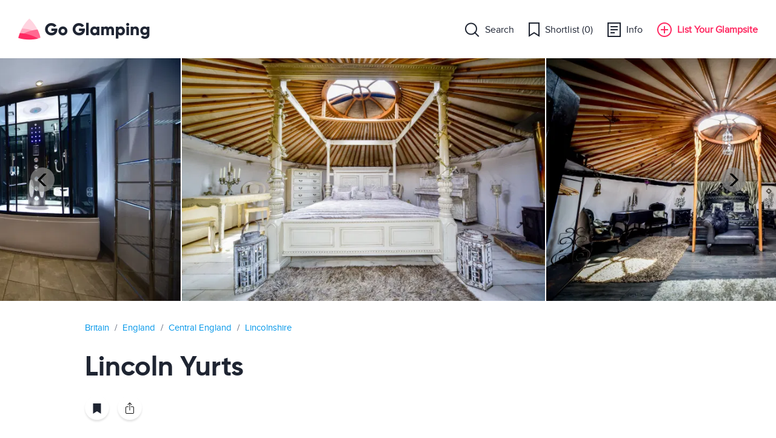

--- FILE ---
content_type: text/html; charset=utf-8
request_url: https://goglamping.net/glamping-lincolnshire-lincoln-yurts
body_size: 12957
content:
<!DOCTYPE html>
<html lang="en-GB" dir="ltr">
    <head>
        <meta charset="UTF-8" />
                    <title>Glamping in Lincolnshire, Central England | Lincoln Yurts</title>
            <meta name="title" content="Glamping in Lincolnshire, Central England | Lincoln Yurts"/>
            <meta name="description" content="Family friendly glamping breaks in Lincolnshire at Lincoln Yurts, a glampsite on an equestrian farm with uniquely themed yurts, just 6 miles from Lincoln City."/>
        		        <meta http-equiv="X-UA-Compatible" content="IE=edge">
        <meta name="viewport" content="width=device-width, initial-scale=1" />
		<link rel="preconnect" href="//www.googletagmanager.com">
        <link rel="dns-prefetch" href="//www.googletagmanager.com">
        <link rel="preconnect" href="//www.google-analytics.com">
        <link rel="dns-prefetch" href="//www.google-analytics.com">
        <link rel="preload" as="font" crossorigin="" href="https://goglamping.net/core/third-party/jssocials/1.4.0/fonts/fontawesome-webfont.woff2?v=4.7.0" type="font/woff2">
        <link rel="preload" as="font" crossorigin="" href="https://goglamping.net/templates/website/fonts/proxima_nova_regular.woff2" type="font/woff2">
        <link rel="preload" as="font" crossorigin="" href="https://goglamping.net/templates/website/fonts/gilroy-medium.woff2" type="font/woff2">
        <link rel="preload" as="font" crossorigin="" href="https://goglamping.net/templates/website/fonts/gilroy-bold.woff2" type="font/woff2">
        <link rel="preload" as="font" crossorigin="" href="https://goglamping.net/templates/website/fonts/proxima_nova_semibold.woff2" type="font/woff2">
        <link rel="preload" as="font" crossorigin="" href="https://goglamping.net/templates/website/fonts/born_ready_regular.woff2" type="font/woff2">
        <link rel="preload" as="font" crossorigin="" href="https://goglamping.net/templates/website/fonts/gilroy-extrabold.woff2" type="font/woff2">
        <link rel="shortcut icon" type="image/x-icon" href="/templates/website/images/favicon.ico">

        <link type="text/css" rel="stylesheet" href="https://goglamping.net/templates/website/css/3rd_party_styles.min.css?v=1.0.0" /><link type="text/css" rel="stylesheet" href="https://goglamping.net/core/third-party/owlcarousel/2.2.1/assets/owl.carousel.css" /><link type="text/css" rel="stylesheet" href="https://goglamping.net/core/third-party/jssocials/1.4.0/jssocials.css" /><link type="text/css" rel="stylesheet" href="https://goglamping.net/core/third-party/jssocials/1.4.0/jssocials-theme-flat.css" /><link type="text/css" rel="stylesheet" href="https://goglamping.net/core/third-party/jssocials/1.4.0/css/font-awesome.min.css?v=1.0.1" /><link type="text/css" rel="stylesheet" href="https://goglamping.net/templates/website/css/classic.css" /><link type="text/css" rel="stylesheet" href="https://goglamping.net/templates/website/css/style.min.css?v=1.0.0" /><!-- Google tag (gtag.js) -->
<script async src="https://www.googletagmanager.com/gtag/js?id=G-TP2EXK4FYG"></script>
<script>
  window.dataLayer = window.dataLayer || [];
  function gtag(){dataLayer.push(arguments);}
  gtag('js', new Date());

  gtag('config', 'G-TP2EXK4FYG');
</script>
    </head>
        <body class="bodyOvh">
        <div class="pageLoader"></div>

        <div class="wrapper">
            <header id="fixedHeader" class="header clearfix">
    <a href="https://goglamping.net/" class="logo">Go Glamping</a>
    <a href="https://goglamping.net/" class="logo logo-secondary">Go Glamping</a>

            
        
        
    
    <nav class="navbar">
        <div class="navbar-header">

            <a href="https://goglamping.net/glampsites" class="btn-mobile-search"> Search</a>

            <button type="button" class="navbar-toggle collapsed" data-toggle="collapse" data-target="#bs-example-navbar-collapse-1" aria-expanded="false">
                <span class="sr-only">Toggle navigation</span>
                <span class="nav-icon-bar"></span>
                <span class="nav-icon-bar"></span>
                <span class="nav-icon-bar"></span>
            </button>
        </div>

        <div class="collapse navbar-collapse width" id="bs-example-navbar-collapse-1">
            <div class="navigation-mobile-holder is-mobile">
            	<ul class="navigation navigation-mobile">
                    <li>
                    	<h4>Info</h4>

                        <ul class="footer-nav">
                            <li><a href="https://goglamping.net/about">About</a></li>
                            <li><a href="https://goglamping.net/contact">Contact</a></li>
                            <li><a href="https://goglamping.net/press">Press</a></li>
                            <li><a href="https://goglamping.net/list-your-camp">Advertise</a></li>
                            <li><a href="https://goglamping.net/testimonials">Testimonials</a></li>
                            <li><a href="https://goglamping.net/shortlist">Shortlist (<span class="cnt-favourites">0</span>)</a></li>
                        </ul><!-- /.footer-nav -->
                    </li>

                    <li>
                    	<h4>Listings</h4>

                    	<ul class="footer-nav">
                    		                    		<li><a href="https://goglamping.net/glampsites/britain">Britain</a></li> 
							<li><a href="https://goglamping.net/glampsites/britain/england">England</a></li><li><a href="https://goglamping.net/glampsites/britain/scotland">Scotland</a></li><li><a href="https://goglamping.net/glampsites/britain/wales">Wales</a></li>                    	</ul>
                    </li>

                    <li>
                    	<h4>Sites</h4>

                    	<ul class="footer-nav">
                            <li><a target="_blank" href="https://bigbnb.com">BigBnB</a></li>
                            <li><a target="_blank" href="https://cabinly.co.uk">Cabinly</a></li>
                            <li><a target="_blank" href="https://euroglamping.com">Euro Glamping</a></li>
                            <li><a target="_blank" href="https://groupglamping.com">Group Glamping</a></li>
                        </ul>
                    </li>
            	</ul>

                <div class="mobile-site-info">
                    <h3>Go Glamping</h3>

                    <div class="paragraph">The leading luxury camping website for glamping holidays &amp; breaks in Britain.&nbsp;<span style="background-color: initial; word-spacing: normal;">Go glamping in yurts, cabins, safari tents, shepherds huts, treehouses and more...</span></div>

                    <div class="copy">© 2008 - 2025 Birdbox Media Marketing Limited trading as GoGlamping.net&nbsp;<a href="privacy" title="privacy"></a><a href="https://goglamping.net/privacy" title="Go Glamping privacy policy">Privacy</a>&nbsp;|&nbsp;<a href="terms" title="terms"></a><a href="https://goglamping.net/terms" title="Go Glamping terms &amp; conditions">Terms</a>&nbsp;| <a href="https://goglamping.net/sitemap_index.xml" title="Go Glamping sitemap"></a><a href="https://goglamping.net/sitemap_index.xml" title="Go Glamping sitemap">Sitemap</a></div>
                    
                    <div class="socials">
                        <ul>
                            <li><a href="https://www.facebook.com/Go-Glamping-54461357726/" target="_blank" class="ico-facebook">Facebook</a></li><li><a href="https://twitter.com/glamping/" target="_blank" class="ico-twitter">Twitter</a></li><li><a href="https://www.instagram.com/" target="_blank" class="ico-instagram">Instagram</a></li>                        </ul>
                    </div><!-- /.socials -->
                </div>
            </div>

            <div class="mobile-list-your-camp is-mobile">
                <a href="https://goglamping.net/list-your-camp" class="btn btn-primary">List Your Glampsite</a>
            </div>


            <ul class="navigation">
                <li><a href="https://goglamping.net/glampsites/britain"><i class="ico-nav-search"></i> Search</a></li>

                <li><a href="https://goglamping.net/shortlist"><i class="ico-nav-shortlist"></i> Shortlist (<span class="cnt-favourites">0</span>)</a></li>

				<li><a href="https://goglamping.net/about"><i class="ico-nav-info"></i> Info</a></li>
				
                
                        	<li>
                    <a href="https://goglamping.net/list-your-camp" class="header-list-your-camp"><i class="ico-nav-list"></i> List Your Glampsite</a>
                </li>
                        </ul>

        </div><!-- /.navbar-collapse -->
    </nav>
	
    <script type="application/javascript">
        var locationsData = JSON.parse('[{"label":"Britain","value":"Britain","slug":"britain","id":"1_0_0_0"},{"label":"England","value":"England","slug":"england","id":"1_1_0_0"},{"label":"Scotland","value":"Scotland","slug":"scotland","id":"1_3_0_0"},{"label":"Wales","value":"Wales","slug":"wales","id":"1_4_0_0"},{"label":"Central England (England)","value":"Central England","slug":"central-england","id":"1_1_59_0"},{"label":"Eastern England (England)","value":"Eastern England","slug":"eastern-england","id":"1_1_66_0"},{"label":"Mid Wales (Wales)","value":"Mid Wales","slug":"mid-wales","id":"1_4_67_0"},{"label":"North Wales (Wales)","value":"North Wales","slug":"north-wales","id":"1_4_62_0"},{"label":"Northern England (England)","value":"Northern England","slug":"northern-england","id":"1_1_61_0"},{"label":"Northern Scotland (Scotland)","value":"Northern Scotland","slug":"northern-scotland","id":"1_3_65_0"},{"label":"South East England (England)","value":"South East England","slug":"south-east-england","id":"1_1_56_0"},{"label":"South Wales (Wales)","value":"South Wales","slug":"south-wales","id":"1_4_63_0"},{"label":"South West England (England)","value":"South West England","slug":"south-west-england","id":"1_1_55_0"},{"label":"Southern Scotland (Scotland)","value":"Southern Scotland","slug":"southern-scotland","id":"1_3_64_0"},{"label":"Aberdeenshire (Northern Scotland, Scotland)","value":"Aberdeenshire","slug":"aberdeenshire","id":"1_3_65_66"},{"label":"Ayrshire (Southern Scotland, Scotland)","value":"Ayrshire","slug":"ayrshire","id":"1_3_64_52"},{"label":"Bedfordshire (Eastern England, England)","value":"Bedfordshire","slug":"bedfordshire","id":"1_1_66_26"},{"label":"Berkshire (South East England, England)","value":"Berkshire","slug":"berkshire","id":"1_1_56_23"},{"label":"Buckinghamshire (South East England, England)","value":"Buckinghamshire","slug":"buckinghamshire","id":"1_1_56_24"},{"label":"Cambridgeshire (Eastern England, England)","value":"Cambridgeshire","slug":"cambridgeshire","id":"1_1_66_27"},{"label":"Carmarthenshire (South Wales, Wales)","value":"Carmarthenshire","slug":"carmarthenshire","id":"1_4_63_48"},{"label":"Ceredigion (Mid Wales, Wales)","value":"Ceredigion","slug":"ceredigion","id":"1_4_67_47"},{"label":"Cheshire (Northern England, England)","value":"Cheshire","slug":"cheshire","id":"1_1_61_16"},{"label":"Clackmannanshire (Southern Scotland, Scotland)","value":"Clackmannanshire","slug":"clackmannanshire","id":"1_3_64_53"},{"label":"Conwy (North Wales, Wales)","value":"Conwy","slug":"conwy","id":"1_4_62_42"},{"label":"Cornwall (South West England, England)","value":"Cornwall","slug":"cornwall","id":"1_1_55_1"},{"label":"County Durham (Northern England, England)","value":"County Durham","slug":"county-durham","id":"1_1_61_68"},{"label":"Denbighshire (North Wales, Wales)","value":"Denbighshire","slug":"denbighshire","id":"1_4_62_44"},{"label":"Devon (South West England, England)","value":"Devon","slug":"devon","id":"1_1_55_2"},{"label":"Dorset (South West England, England)","value":"Dorset","slug":"dorset","id":"1_1_55_3"},{"label":"Dumfries & Galloway (Southern Scotland, Scotland)","value":"Dumfries & Galloway","slug":"dumfries-galloway","id":"1_3_64_54"},{"label":"Dunbartonshire (Southern Scotland, Scotland)","value":"Dunbartonshire","slug":"dunbartonshire","id":"1_3_64_55"},{"label":"East Lothian (Southern Scotland, Scotland)","value":"East Lothian","slug":"east-lothian","id":"1_3_64_67"},{"label":"East Sussex (South East England, England)","value":"East Sussex","slug":"east-sussex","id":"1_1_56_7"},{"label":"Essex (Eastern England, England)","value":"Essex","slug":"essex","id":"1_1_66_21"},{"label":"Fife (Southern Scotland, Scotland)","value":"Fife","slug":"fife","id":"1_3_64_62"},{"label":"Flintshire (North Wales, Wales)","value":"Flintshire","slug":"flintshire","id":"1_4_62_45"},{"label":"Glamorgan (South Wales, Wales)","value":"Glamorgan","slug":"glamorgan","id":"1_4_63_49"},{"label":"Gloucestershire (South West England, England)","value":"Gloucestershire","slug":"gloucestershire","id":"1_1_55_22"},{"label":"Gwynedd (North Wales, Wales)","value":"Gwynedd","slug":"gwynedd","id":"1_4_62_43"},{"label":"Hampshire (South East England, England)","value":"Hampshire","slug":"hampshire","id":"1_1_56_9"},{"label":"Herefordshire (Central England, England)","value":"Herefordshire","slug":"herefordshire","id":"1_1_59_35"},{"label":"Hertfordshire (Eastern England, England)","value":"Hertfordshire","slug":"hertfordshire","id":"1_1_66_28"},{"label":"Highlands & Islands (Northern Scotland, Scotland)","value":"Highlands & Islands","slug":"highlands-islands","id":"1_3_65_58"},{"label":"Isle of Anglesey (North Wales, Wales)","value":"Isle of Anglesey","slug":"isle-of-anglesey","id":"1_4_62_41"},{"label":"Isle of Wight (South East England, England)","value":"Isle of Wight","slug":"isle-of-wight","id":"1_1_56_10"},{"label":"Kent (South East England, England)","value":"Kent","slug":"kent","id":"1_1_56_6"},{"label":"Lake District, Cumbria (Northern England, England)","value":"Lake District, Cumbria","slug":"lake-district-cumbria","id":"1_1_61_17"},{"label":"Lancashire (Northern England, England)","value":"Lancashire","slug":"lancashire","id":"1_1_61_15"},{"label":"Leicestershire (Central England, England)","value":"Leicestershire","slug":"leicestershire","id":"1_1_59_29"},{"label":"Lincolnshire (Central England, England)","value":"Lincolnshire","slug":"lincolnshire","id":"1_1_59_31"},{"label":"Monmouthshire (South Wales, Wales)","value":"Monmouthshire","slug":"monmouthshire","id":"1_4_63_50"},{"label":"Moray (Northern Scotland, Scotland)","value":"Moray","slug":"moray","id":"1_3_65_56"},{"label":"Norfolk (Eastern England, England)","value":"Norfolk","slug":"norfolk","id":"1_1_66_19"},{"label":"Northamptonshire (Central England, England)","value":"Northamptonshire","slug":"northamptonshire","id":"1_1_59_32"},{"label":"Northumberland (Northern England, England)","value":"Northumberland","slug":"northumberland","id":"1_1_61_18"},{"label":"Nottinghamshire (Central England, England)","value":"Nottinghamshire","slug":"nottinghamshire","id":"1_1_59_30"},{"label":"Oxfordshire (South East England, England)","value":"Oxfordshire","slug":"oxfordshire","id":"1_1_56_25"},{"label":"Peak District (Central England, England)","value":"Peak District","slug":"peak-district","id":"1_1_59_69"},{"label":"Pembrokeshire (South Wales, Wales)","value":"Pembrokeshire","slug":"pembrokeshire","id":"1_4_63_51"},{"label":"Perthshire (Northern Scotland, Scotland)","value":"Perthshire","slug":"perthshire","id":"1_3_65_57"},{"label":"Powys (Mid Wales, Wales)","value":"Powys","slug":"powys","id":"1_4_67_46"},{"label":"Rutland (Central England, England)","value":"Rutland","slug":"rutland","id":"1_1_59_33"},{"label":"Scottish Borders (Southern Scotland, Scotland)","value":"Scottish Borders","slug":"scottish-borders","id":"1_3_64_59"},{"label":"Shropshire (Central England, England)","value":"Shropshire","slug":"shropshire","id":"1_1_59_36"},{"label":"Somerset (South West England, England)","value":"Somerset","slug":"somerset","id":"1_1_55_5"},{"label":"Staffordshire (Central England, England)","value":"Staffordshire","slug":"staffordshire","id":"1_1_59_63"},{"label":"Stirlingshire (Southern Scotland, Scotland)","value":"Stirlingshire","slug":"stirlingshire","id":"1_3_64_65"},{"label":"Suffolk (Eastern England, England)","value":"Suffolk","slug":"suffolk","id":"1_1_66_20"},{"label":"Surrey (South East England, England)","value":"Surrey","slug":"surrey","id":"1_1_56_11"},{"label":"Warwickshire (Central England, England)","value":"Warwickshire","slug":"warwickshire","id":"1_1_59_38"},{"label":"West Midlands (Central England, England)","value":"West Midlands","slug":"west-midlands","id":"1_1_59_39"},{"label":"West Sussex (South East England, England)","value":"West Sussex","slug":"west-sussex","id":"1_1_56_8"},{"label":"Wiltshire (South West England, England)","value":"Wiltshire","slug":"wiltshire","id":"1_1_55_4"},{"label":"Worcestershire (Central England, England)","value":"Worcestershire","slug":"worcestershire","id":"1_1_59_40"},{"label":"Yorkshire (Northern England, England)","value":"Yorkshire","slug":"yorkshire","id":"1_1_61_61"}]');
    </script>

</header>





<div class="owl-carousel intro-slider-secondary">
            <div class="slide">
            <img loading="lazy" class="owl-lazy" data-src="https://cdn.goglamping.net/app/web/upload/moderate/glamping-holidays-lincolnshire-central-england-lincoln-yurts-352-3030.jpeg" alt="Glamping holidays in Lincolnshire, Central England - Lincoln Yurts"  style="opacity: 1;">
        </div><!-- /.slide -->
            <div class="slide">
            <img loading="lazy" class="owl-lazy" data-src="https://cdn.goglamping.net/app/web/upload/moderate/glamping-holidays-lincolnshire-central-england-lincoln-yurts-352-3031.jpg" alt="Glamping holidays in Lincolnshire, Central England - Lincoln Yurts"  style="opacity: 1;">
        </div><!-- /.slide -->
            <div class="slide">
            <img loading="lazy" class="owl-lazy" data-src="https://cdn.goglamping.net/app/web/upload/moderate/glamping-holidays-lincolnshire-central-england-lincoln-yurts-352-3032.jpg" alt="Glamping holidays in Lincolnshire, Central England - Lincoln Yurts"  style="opacity: 1;">
        </div><!-- /.slide -->
            <div class="slide">
            <img loading="lazy" class="owl-lazy" data-src="https://cdn.goglamping.net/app/web/upload/moderate/glamping-holidays-lincolnshire-central-england-lincoln-yurts-352-3033.jpg" alt="Glamping holidays in Lincolnshire, Central England - Lincoln Yurts"  style="opacity: 1;">
        </div><!-- /.slide -->
            <div class="slide">
            <img loading="lazy" class="owl-lazy" data-src="https://cdn.goglamping.net/app/web/upload/moderate/glamping-holidays-lincolnshire-central-england-lincoln-yurts-352-3034.jpg" alt="Glamping holidays in Lincolnshire, Central England - Lincoln Yurts"  style="opacity: 1;">
        </div><!-- /.slide -->
            <div class="slide">
            <img loading="lazy" class="owl-lazy" data-src="https://cdn.goglamping.net/app/web/upload/moderate/glamping-holidays-lincolnshire-central-england-lincoln-yurts-352-3035.jpg" alt="Glamping holidays in Lincolnshire, Central England - Lincoln Yurts"  style="opacity: 1;">
        </div><!-- /.slide -->
    </div><!-- /.intro-slider-secondary -->

<div class="camp">
    <div id="fixedCampHead">
        <div class="camp-head">
            <div class="container">
                                <div class="row">
                    <div class="col-md-9 col-sm-8">
                        <div class="breadcrumbs">
                                                            <a href="https://goglamping.net/glampsites/britain">
                                    Britain                                </a>
                                <span>/</span>
                                <a href="https://goglamping.net/glampsites/britain/england">
                                    England                                </a>
                                <span>/</span>
                                <a href="https://goglamping.net/glampsites/britain/england/central-england">
                                    Central England                                </a>
                                                                    <span>/</span>
                                    <a href="https://goglamping.net/glampsites/britain/england/central-england/lincolnshire">
                                        Lincolnshire                                    </a>
                                                                                    </div><!-- /.breadcrumbs -->
                    </div><!-- /.col-sm-9 -->

                    <div class="col-md-3 col-sm-4 back-link text-right">
                                            </div><!-- /.col-sm-3 -->
                </div><!-- /.row -->

                <br>
                
                <h1>Lincoln Yurts</h1>

                                <ul class="camp-head-utilities">
                    <li>
                    	<a href="#" class="favourites-button" data-listing-id="352" data-saved-1="" data-saved-0=""><i class="fa fa-bookmark"></i></a>
                    </li>
					<li>
                        <a href="#" id="btnShare" class="spl-btn-share">Share</a>
                        
                        <div class="share-popup">
                        	<div class="share-popup-title">
                        		Share this listing                        	</div>

                        	<div class="share-popup-detail"></div>

                        	<button class="share-popup-close">Close</button>
                        </div>
					</li>
                </ul><!-- /.camp-head-utilities -->
	            
                <br>

                <div class="row" style="display: none;">
                    <div class="col-md-8 col-sm-7 col-xs-7">
                        <div class="camp-icons">
                                                                                                                        <span><i class="camp-icon-1 camp-icon-disabled" data-toggle="tooltip" title="Sorry, no dogs"></i></span>
                                                                                            <span><i class="camp-icon-2" data-toggle="tooltip" title="Child friendly"></i></span>
                                                                                            <span><i class="camp-icon-3 camp-icon-disabled" data-toggle="tooltip" title="Sorry, suitable for children also"></i></span>
                                                                                            <span><i class="camp-icon-4" data-toggle="tooltip" title="Wheelchair accessible"></i></span>
                                                                                            <span><i class="camp-icon-5" data-toggle="tooltip" title="Camp fires allowed"></i></span>
                                                                                            <span><i class="camp-icon-6 camp-icon-disabled" data-toggle="tooltip" title="Sorry, no large groups"></i></span>
                                                                                            <span><i class="camp-icon-7" data-toggle="tooltip" title="Hot tub onsite"></i></span>
                                                                                            <span><i class="camp-icon-8 camp-icon-disabled" data-toggle="tooltip" title="No social distancing available"></i></span>
                                                    </div><!-- /.camp-icons -->
                    </div><!-- /.col-sm-9 -->

                    <div class="col-md-4 col-sm-5 col-xs-5 text-right">
                        <div class="camp-price">
                            Weekend 2 nights from &pound;180                        </div><!-- /.camp-price -->
                    </div><!-- /.col-sm-3 -->
                </div><!-- /.row -->
            </div><!-- /.container -->
        </div><!-- /.camp-head -->

        <div class="camp-nav is-not-mobile">
            <div class="container">
                <ul>
                    <li><a href="#listing_section_overview" class="active">Overview</a></li>
                                            <li><a href="#listing_section_sleepings">Accommodation</a></li>
                                        <li><a href="#listing_section_features">Features</a></li>
                    <li><a href="#listing_section_gallery">Photos</a></li>
                    <li><a href="#listing_section_location">Location</a></li>
                    <li><a href="#listing_section_rates">Prices</a></li>
                                    </ul>

                <a href="#" class="btn btn-primary btn-contact">Send booking enquiry</a>
            </div><!-- /.container -->
        </div><!-- /.camp-nav -->
        <div class="camp-nav is-not-mobile camp-nav-mobile" style="display: none;">
            <div class="container">
                <ul>
                    <li><a href="#listing_section_overview" class="active">Overview</a></li>
                                            <li><a href="#listing_section_sleepings">Accommodation</a></li>
                                        <li><a href="#listing_section_features">Features</a></li>
                    <li><a href="#listing_section_gallery">Photos</a></li>
                    <li><a href="#listing_section_location">Location</a></li>
                    <li><a href="#listing_section_rates">Prices</a></li>
                                    </ul>

                <a href="#" class="btn btn-primary btn-contact">Send booking enquiry</a>
            </div><!-- /.container -->
        </div><!-- /.camp-nav -->
    </div>

    <div class="camp-body">
        <div class="container">
        	<div class="panel-group" id="accordion" role="tablist" aria-multiselectable="true">
				<div class="panel panel-default">
					<div class="panel-heading is-mobile" role="tab" id="headingOne">
						<h4 class="panel-title">
							<a role="button" data-toggle="collapse" data-parent="#accordion" href="#collapseOne" aria-expanded="true" aria-controls="collapseOne" class="collapseOne">
								<span class="pull-left">Overview</span>
								<span class="pull-right"><i class="fa fa-angle-up"></i></span>
								<div class="clearfix"></div>
							</a>
						</h4>
					</div>
					<div id="collapseOne" class="panel-collapse collapse in" role="tabpanel" aria-labelledby="headingOne">
						<div class="panel-body">
				            <div class="camp-section" id="listing_section_overview">
		                        <h2 class="is-not-mobile">Overview</h2>

		                        <div class="camp-section-entries">
			                        <div class="camp-section-entry">
			                            <h3>Glamping holidays in Lincolnshire, Central England</h3>
			
			                            <p>Uniquely themed yurts at a glamping site on a working equestrian farm, just 6 miles from the heart of Lincoln City.</p>
			
			                            <h3>Weekend 2 nights from &pound;180 <a href="#listing_section_rates">+ more price options</a></h3>

										<ul class="list-inline list-box">
											<li>Venue: Campsite</li>
										</ul>
										
			                            									</div><!-- /.camp-section-entry -->

			                        <div class="camp-section-entry">
										<div class="row overview-section">
											<div class="col-md-5 col-sm-6">
					                            <h3>Suitability</h3>
					
					                            <ul class="suitability-list">
					                                					                                					                                    					                                    <li  class="disabled"><i class="icon-1 icon-disabled" data-toggle="tooltip" title="Sorry, no dogs"></i> Dogs Welcome</li>
					                                					                                    					                                    <li ><i class="icon-2" data-toggle="tooltip" title="Child friendly"></i> Child Friendly</li>
					                                					                                    					                                    <li  class="disabled"><i class="icon-3 icon-disabled" data-toggle="tooltip" title="Sorry, suitable for children also"></i> Adults Only</li>
					                                					                                    					                                    <li ><i class="icon-4" data-toggle="tooltip" title="Wheelchair accessible"></i> Accessible</li>
					                                					                                    					                                    <li ><i class="icon-5" data-toggle="tooltip" title="Camp fires allowed"></i> Camp Fires Allowed</li>
					                                					                                    					                                    <li  class="disabled"><i class="icon-6 icon-disabled" data-toggle="tooltip" title="Sorry, no large groups"></i> Large Groups</li>
					                                					                                    					                                    <li ><i class="icon-7" data-toggle="tooltip" title="Hot tub onsite"></i> Hot Tub Onsite</li>
					                                					                                    					                                    <li  class="disabled"><i class="icon-8 icon-disabled" data-toggle="tooltip" title="No social distancing available"></i> Social Distancing</li>
					                                					                            </ul>

					                            					                                					                            					                                					                            					                                					                            					                                					                            					                                					                            					                                					                            					                                					                            					                                					                            											</div>

											<div class="col-md-7 col-sm-6">
					                            					                                <h3>Highlights</h3>
					
					                                <ul>
					                                    					                                        					                                            <li><i class="icon-8"></i> Private bathroom</li>
					                                        					                                    					                                        					                                            <li><i class="icon-8"></i> Wood burning hot tub</li>
					                                        					                                    					                                        					                                            <li><i class="icon-8"></i> Electricity available</li>
					                                        					                                    					                                        					                                            <li><i class="icon-8"></i> Breakfasts served daily</li>
					                                        					                                    					                                </ul>
					                            											</div>
										</div>
									</div><!-- /.camp-section-entry -->
																		<div class="camp-section-entry">
																					<h3>About Lincoln Yurts</h3>
											<p class="short-desc">Our yurt site is nestled just 1 mile away from the beautiful village of Welton in Lincoln. We have 5 themed yurts each with private bathrooms.</p>
																															<p class="full-desc" style="display: none;">Our yurts are authentic Mongolian yurts not single skin tents and are to such a high standard that we can open all year round, they are cool in the summer and very well insulated for the winter.<br />
<br />
The sunsets are breath taking, our skies are massive, you can really take the time to unwind and truly relax around an open fire or cosy up in your yurt with your log burner.<br />
<br />
The beauty of our campsite in regards to children is that there is absolutely nothing at all to do here, bring a football or a tennis ball and watch them make their own fun, I see it most days and its brilliant!<br />
<br />
WHAT WE TAKE PRIDE IN<br />
<br />
Hopefully if you have got this far you will have already looked at various other glamping campsites, here at Lincoln yurts we take great pride in the fact that we do things differently from the majority of them, in fact we are still yet to find a yurt site that offers everything we do, here are a few things that makes us different from the rest;-<br />
<br />
* We offer a 2 night minimum stay during the weekends, most other sites will want a 3/4 night minimum stay during peak season, we will even do a 1 night stay if we have the availability.<br />
<br />
* We do not charge you extra to burn wood inside your log burner in your yurt, there is no ‘complimentary’ bag of wood to get you started, all the wood you will need will be inside your yurt on arrival…….need more? no problem, no charge, this is the same with all your firelighters, kindling, candles, toiletries, gas for your gas stove, teas coffee’s and sugar.<br />
<br />
* All our duvets are White goose feather, extremely warm and amazingly comfy, also all our bedding is designer bedding, a great combination to the perfect nights sleep. Each yurt has a different mattress to suit every taste of which our high quality from Tempur to ViSpring.<br />
<br />
* We live onsite, if you need something, we live here, we are on call 24 hours a day, no need to call anyone that will take 20 minutes to get to you, we will be with you in a matter of minutes.</p>
																				<a href="javascript:" class="read-more-desc btn btn-link">Read more</a>
										<a href="javascript:" class="hide-desc" style="display: none;">Hide</a>
			                        </div><!-- /.camp-section-entry -->
		                        </div>
				            </div><!-- /.camp-section -->
						</div>
					</div>

					<div class="panel-heading is-mobile" role="tab" id="headingTwo">
						<h4 class="panel-title">
							<a role="button" data-toggle="collapse" data-parent="#accordion" href="#collapseTwo" aria-expanded="true" aria-controls="collapseTwo">
								<span class="pull-left">Accommodation</span>
								<span class="pull-right"><i class="fa fa-angle-up"></i></span>
								<div class="clearfix"></div>
							</a>
						</h4>
					</div>

					<div id="collapseTwo" class="panel-collapse collapse in" role="tabpanel" aria-labelledby="headingTwo">
						<div class="panel-body">
											            <div class="camp-section" id="listing_section_sleepings">
			                	<h2 class="is-not-mobile m-b-sm">Accommodation</h2>
			                	<ul class="list-inline list-box">
			                													<li>Yurts</li>
																			</ul>
								
								<div class="camp-section-entry">
																			<div class="accomodation-row">
											<div class="row">
												<div class="col-lg-2 col-sm-3 col-xs-4 accomodation-image">
													<img loading="lazy" src="https://cdn.goglamping.net/app/web/upload/thumbnails/glamping-holidays-lincolnshire-central-england-lincoln-yurts-352-3036.jpg" alt="Glamping holidays in Lincolnshire, Central England - Lincoln Yurts">													
												</div>
	
												<div class="col-lg-10 col-sm-9 col-xs-8">
													<h3>Gothic yurt</h3>
													<p><strong>1</strong> unit. Each unit sleeps <strong>4</strong></p>
													<p><a href="#" class="btn-arrow details" rev="701">View details <i class="fa fa-long-arrow-right fa-long-arrow-right-sm"></i></a></p>
												</div>
											</div>
										</div>
																				<div class="accomodation-row">
											<div class="row">
												<div class="col-lg-2 col-sm-3 col-xs-4 accomodation-image">
													<img loading="lazy" src="https://goglamping.net/templates/website/images/awaiting.png" class="img-responsive" alt="">													
												</div>
	
												<div class="col-lg-10 col-sm-9 col-xs-8">
													<h3>Oriental Yurt</h3>
													<p><strong>1</strong> unit. Each unit sleeps <strong>2</strong></p>
													<p><a href="#" class="btn-arrow details" rev="276">View details <i class="fa fa-long-arrow-right fa-long-arrow-right-sm"></i></a></p>
												</div>
											</div>
										</div>
																				<div class="accomodation-row">
											<div class="row">
												<div class="col-lg-2 col-sm-3 col-xs-4 accomodation-image">
													<img loading="lazy" src="https://goglamping.net/templates/website/images/awaiting.png" class="img-responsive" alt="">													
												</div>
	
												<div class="col-lg-10 col-sm-9 col-xs-8">
													<h3>Mongolian yurt</h3>
													<p><strong>1</strong> unit. Each unit sleeps <strong>2</strong></p>
													<p><a href="#" class="btn-arrow details" rev="277">View details <i class="fa fa-long-arrow-right fa-long-arrow-right-sm"></i></a></p>
												</div>
											</div>
										</div>
																				<div class="accomodation-row">
											<div class="row">
												<div class="col-lg-2 col-sm-3 col-xs-4 accomodation-image">
													<img loading="lazy" src="https://goglamping.net/templates/website/images/awaiting.png" class="img-responsive" alt="">													
												</div>
	
												<div class="col-lg-10 col-sm-9 col-xs-8">
													<h3>French yurt</h3>
													<p><strong>1</strong> unit. Each unit sleeps <strong>2</strong></p>
													<p><a href="#" class="btn-arrow details" rev="699">View details <i class="fa fa-long-arrow-right fa-long-arrow-right-sm"></i></a></p>
												</div>
											</div>
										</div>
																				<div class="accomodation-row">
											<div class="row">
												<div class="col-lg-2 col-sm-3 col-xs-4 accomodation-image">
													<img loading="lazy" src="https://goglamping.net/templates/website/images/awaiting.png" class="img-responsive" alt="">													
												</div>
	
												<div class="col-lg-10 col-sm-9 col-xs-8">
													<h3>Balinese yurt</h3>
													<p><strong>1</strong> unit. Each unit sleeps <strong>2</strong></p>
													<p><a href="#" class="btn-arrow details" rev="700">View details <i class="fa fa-long-arrow-right fa-long-arrow-right-sm"></i></a></p>
												</div>
											</div>
										</div>
																		</div>
			                </div><!-- /.camp-section -->
			                						</div>
					</div>
					<div class="panel-heading is-mobile" role="tab" id="headingThree">
						<h4 class="panel-title">
							<a role="button" data-toggle="collapse" data-parent="#accordion" href="#collapseThree" aria-expanded="true" aria-controls="collapseThree">
								<span class="pull-left">Features</span>
								<span class="pull-right"><i class="fa fa-angle-up"></i></span>
								<div class="clearfix"></div>
							</a>
						</h4>
					</div>

					<div id="collapseThree" class="panel-collapse collapse in" role="tabpanel" aria-labelledby="headingThree">
						<div class="panel-body">
			                <div class="camp-section" id="listing_section_features">
			                    <h2 class="is-not-mobile">Features</h2>
			                    
								<div class="camp-section-entries">
				                    					                    				
					                    											<div class="camp-section-entry">
					                            <h3>Onsite facilities</h3>
					                    				
					                            <ul class="list-inline list-box">
					                                					                                    <li>Parking</li>
					                                					                            </ul>
					                    				
					                            <p class="short-desc">The yurts all have access to there own BBQ and fire pit. Each yurt is provided with a camping stove and gas. There a communal kitchen which holds everything you will need for your stay including coffees and teas, pots and pans, glasses and cutlery, a large fridge freezer, toaster, microwave and kettle.</p>
					                    	</div><!-- /.camp-section-entry -->
					                    					                    				
										
					                    											<div class="camp-section-entry">
					                            <h3>Shared facilities</h3>
					                    				
					                            <ul class="list-inline list-box">
					                                					                                    <li>Kitchen - Inside</li>
					                                					                                    <li>Laundry</li>
					                                					                                    <li>Washing Up Area</li>
					                                					                            </ul>
					                    	</div><!-- /.camp-section-entry -->
					                    										
					                    											<div class="camp-section-entry">	
					                            <h3>Private facilities</h3>
					                    				
					                            <ul class="list-inline list-box">
					                                					                                    <li>BBQ</li>
					                                					                                    <li>Campfire</li>
					                                					                                    <li>Hot Tub</li>
					                                					                                    <li>Picnic Tables</li>
					                                					                                    <li>Showers</li>
					                                					                                    <li>Toilets</li>
					                                					                            </ul>
	
					                            					                            	<p class="short-desc"></p>
					                        						                    	</div><!-- /.camp-section-entry -->
					                    	
					                    					                    	<div class="camp-section-entry">		
					                            <h3>Eco features</h3>
					                    				
					                            <ul class="list-inline list-box">
					                                					                                    <li>Recycling</li>
					                                					                                    <li>Solar Power</li>
					                                					                                    <li>Sustainability</li>
					                                					                            </ul>
					                    				
					                            <p class="short-desc"></p>
					                    	</div><!-- /.camp-section-entry -->
					                    					                    						            					                    <div class="camp-section-entry">
						                    <h3>What To Bring</h3>
					                    				
					                        <ul class="list-inline list-box">
					                            					                                <li>Bikes</li>
					                            					                                <li>Food & Drink</li>
					                            					                                <li>Rainwear</li>
					                            					                                <li>Slippers</li>
					                            					                                <li>Torches</li>
					                            					                                <li>Towels</li>
					                            					                                <li>Warm Clothing</li>
					                            					                                <li>Wellies</li>
					                            					                        </ul>
					                    				
					                        <p class="short-desc"></p>
					                    </div>
					            					                </div>
			                </div><!-- /.camp-section -->
						</div>
					</div>
					<div class="panel-heading is-mobile" role="tab" id="headingFour">
						<h4 class="panel-title">
							<a role="button" data-toggle="collapse" data-parent="#accordion" href="#collapseFour" aria-expanded="true" aria-controls="collapseFour">
								<span class="pull-left">Photos</span>
								<span class="pull-right"><i class="fa fa-angle-up"></i></span>
								<div class="clearfix"></div>
							</a>
						</h4>
					</div>
					<div id="collapseFour" class="panel-collapse collapse in" role="tabpanel" aria-labelledby="headingFour">
						<div class="panel-body">
				            <div class="camp-section" id="listing_section_gallery">
		                        <h2 class="is-not-mobile m-b-sm">Photos</h2>
		
		                        <div class="camp-gallery-images">
		                            <ul>
		                                		                                		                                    <li class="photo-1of2">
		                                        <a href="#" class="btn-gallery-popup-trigger" data-id="0">
		                                            <img loading="lazy" src="https://cdn.goglamping.net/app/web/upload/photo1/AK0_9707-HDR-1-03-5399x3604-352-3030.jpeg" alt="Glamping holidays in Lincolnshire, Central England - Lincoln Yurts">
		                                        </a>
		                                    </li>
		                                    		                                		                                    <li class="photo-1of2">
		                                        <a href="#" class="btn-gallery-popup-trigger" data-id="0">
		                                            <img loading="lazy" src="https://cdn.goglamping.net/app/web/upload/photo1/AK0_9624-1-352-3031.jpg" alt="Glamping holidays in Lincolnshire, Central England - Lincoln Yurts">
		                                        </a>
		                                    </li>
		                                    		                                		                                    <li class="photo-1of3">
		                                        <a href="#" class="btn-gallery-popup-trigger" data-id="0">
		                                            <img loading="lazy" src="https://cdn.goglamping.net/app/web/upload/photo2/AK0_9351-1-352-3032.jpg" alt="Glamping holidays in Lincolnshire, Central England - Lincoln Yurts">
		                                        </a>
		                                    </li>
		                                    		                                		                                    <li class="photo-1of3">
		                                        <a href="#" class="btn-gallery-popup-trigger" data-id="0">
		                                            <img loading="lazy" src="https://cdn.goglamping.net/app/web/upload/photo2/AK0_9759-1-352-3033.jpg" alt="Glamping holidays in Lincolnshire, Central England - Lincoln Yurts">
		                                        </a>
		                                    </li>
		                                    		
		                                		                                    <li class="photo-1of3">
		                                        <a href="#" class="btn-gallery-popup-trigger" data-id="0">
		                                            <img loading="lazy" src="https://cdn.goglamping.net/app/web/upload/photo2/AK0_9269-1-4000x2670-352-3034.jpg" alt="Glamping holidays in Lincolnshire, Central England - Lincoln Yurts">
		                                            <div class="gallery-view-all"><span>View all 6 images</span></div>
		                                        </a>
		                                    </li>
		                                		                            </ul>
		                        </div><!-- /.camp-gallery-images -->
				            </div><!-- /.camp-section -->
						</div>
					</div>
					<div class="panel-heading is-mobile" role="tab" id="headingFive">
						<h4 class="panel-title">
							<a role="button" data-toggle="collapse" data-parent="#accordion" href="#collapseFive" aria-expanded="true" aria-controls="collapseFive">
								<span class="pull-left">Video</span>
								<span class="pull-right"><i class="fa fa-angle-up"></i></span>
								<div class="clearfix"></div>
							</a>
						</h4>
					</div>
					<div id="collapseFive" class="panel-collapse collapse in" role="tabpanel" aria-labelledby="headingFive">
						<div class="panel-body">
							<div class="camp-section" id="listing_section_video">
																	<h2 class="is-not-mobile m-b-sm">Video</h2>
									<div class="camp-section-entry"><p class="short-desc">The owner does not have a video of their glamping site.</p></div>
																</div>
						</div>
					</div>
					<div class="panel-heading is-mobile" role="tab" id="headingSix">
						<h4 class="panel-title">
							<a role="button" data-toggle="collapse" data-parent="#accordion" href="#collapseSix" aria-expanded="true" aria-controls="collapseSix">
								<span class="pull-left">Location</span>
								<span class="pull-right"><i class="fa fa-angle-up"></i></span>
								<div class="clearfix"></div>
							</a>
						</h4>
					</div>
					<div id="collapseSix" class="panel-collapse collapse in" role="tabpanel" aria-labelledby="headingSix">
						<div class="panel-body">
				            <div class="camp-section" id="listing_section_location">
		                        <h2 class="is-not-mobile m-b-sm">Location</h2>
		
								<ul class="list-inline list-box">
																			<li>Rural</li>
																	</ul>

								<div class="camp-section-entries">
			                        <div class="camp-section-entry">
			                            <div class="listing-map search-listing-map">
			                                <div id="listing-map" data-lat="53.3156949" data-lng="-0.4495282000000316"><button class="btn btn-listing-map">Click to view map</button></div>
			                            </div>
			                        </div><!-- /.camp-section-entry -->
			
			                        			
			                        			
			                        			                        	<div class="camp-section-entry">
			                                <h3>Activities nearby</h3>
			
			                                <ul class="list-inline list-box">
			                                    			                                        <li>Cycling</li>
			                                    			                                        <li>Fishing</li>
			                                    			                                        <li>Foraging</li>
			                                    			                                        <li>Horse Riding</li>
			                                    			                                        <li>Mountain Biking</li>
			                                    			                                        <li>Sightseeing</li>
			                                    			                                        <li>Walking</li>
			                                    			                                        <li>Yoga</li>
			                                    			                                </ul>

			                                				                                <p class="short-desc"></p>
				                            			                            </div><!-- /.camp-section-entry -->
			                        
		                        </div>
				            </div><!-- /.camp-section -->
				
				            						</div>
					</div>
					<div class="panel-heading is-mobile" role="tab" id="headingSeven">
						<h4 class="panel-title">
							<a role="button" data-toggle="collapse" data-parent="#accordion" href="#collapseSeven" aria-expanded="true" aria-controls="collapseSeven">
								<span class="pull-left">Prices</span>
								<span class="pull-right"><i class="fa fa-angle-up"></i></span>
								<div class="clearfix"></div>
							</a>
						</h4>
					</div>
					<div id="collapseSeven" class="panel-collapse collapse in" role="tabpanel" aria-labelledby="headingSeven">
						<div class="panel-body">
				            <div class="camp-section" id="listing_section_rates">
		                        <h2 class="is-not-mobile m-b-sm">Prices</h2>
								
								<div class="camp-section-entries">
												                            <div class="camp-section-entry">
			                                			                                	 <ul class="list-underlined">
																											<li class="clearfix">
															<span class="pull-left">Midweek 1 night</span> 
															<span class="pull-right">
															&pound;100 - &pound;100															</span>
														</li>
																											<li class="clearfix">
															<span class="pull-left">Midweek 2 nights</span> 
															<span class="pull-right">
															&pound;200 - &pound;200															</span>
														</li>
																											<li class="clearfix">
															<span class="pull-left">Midweek 3 nights</span> 
															<span class="pull-right">
															&pound;300 - &pound;300															</span>
														</li>
																											<li class="clearfix">
															<span class="pull-left">Midweek 4 nights</span> 
															<span class="pull-right">
															&pound;400 - &pound;400															</span>
														</li>
																											<li class="clearfix">
															<span class="pull-left">Midweek 5 nights</span> 
															<span class="pull-right">
															&pound;500 - &pound;500															</span>
														</li>
																											<li class="clearfix">
															<span class="pull-left">Weekend 2 nights</span> 
															<span class="pull-right">
															&pound;180 - &pound;280															</span>
														</li>
																											<li class="clearfix">
															<span class="pull-left">Weekend 3 nights</span> 
															<span class="pull-right">
															&pound;250 - &pound;380															</span>
														</li>
																											<li class="clearfix">
															<span class="pull-left">Weekly 7 nights</span> 
															<span class="pull-right">
															&pound;700 - &pound;700															</span>
														</li>
																									</ul>
			                                			                            </div><!-- /.camp-section-entry -->
			                            
														                            
				                            <div class="camp-section-entry">
				                            	<h3>Extras</h3>

			                                	<ul class="list-underlined">
																											<li class="clearfix">
															<span class="pull-left">Breakfast per night</span> 
															<span class="pull-right">
															&pound;6															</span>
														</li>
																											<li class="clearfix">
															<span class="pull-left">Hot tub per stay</span> 
															<span class="pull-right">
															&pound;50															</span>
														</li>
																											<li class="clearfix">
															<span class="pull-left">Towels per stay</span> 
															<span class="pull-right">
															&pound;5															</span>
														</li>
																									</ul>
											</div>
																			
			                        <div class="camp-section-entry">
			                            <h3>Notes about prices</h3>
			                            <p class="short-desc">Please visit our booking partner for prices and dates.
</p>
			                        </div><!-- /.camp-section-entry -->

									<div class="camp-section-entry">
			                            <h3>Cancellation policy</h3>
			                            <p class="short-desc">See website, lincolnyurts.com</p>
									</div><!-- /.camp-section-entry -->

									<div class="camp-section-entry">
																					<div class="camp-section-entry">
					                            <h3>Disclaimer</h3>
																								<p class="short-desc">The information and photos in this listing were supplied by Darren Bell, the owner/manager of Lincoln Yurts.</p>
				
												<p class="short-desc">Lincoln Yurts has been advertising on Go Glamping since July 04, 2011  </p>
											</div><!-- /.camp-section-entry -->
																															<a class="btn btn-primary btn-tertiary btn-text-uppercase" href="https://www.booking.com/hotel/gb/lincoln-yurts-lincoln1.en.html?aid=2308587" target="_blank">Visit Website</a>
													                        </div><!-- /.camp-section-entry -->

			                        <div class="camp-section-entry" style="display: none;">
			                        				                                <p class="note"><strong>Please Note:</strong> Prices may be subject to change at the advertiser's discretion. Currency conversions are not guaranteed to be accurate.</p>
			                            			                        </div><!-- /.camp-section-entry -->
		                        </div>
				            </div><!-- /.camp-section -->
						</div>
					</div>
					<div class="panel-heading is-mobile" role="tab" id="headingEight">
						<h4 class="panel-title">
							<a role="button" data-toggle="collapse" data-parent="#accordion" href="#collapseEight" aria-expanded="true" aria-controls="collapseEight">
								<span class="pull-left">Other Listings</span>
								<span class="pull-right"><i class="fa fa-angle-up"></i></span>
								<div class="clearfix"></div>
							</a>
						</h4>
					</div>
					<div id="collapseEight" class="panel-collapse collapse in" role="tabpanel" aria-labelledby="headingEight">
						<div class="panel-body">
													</div>
					</div>
				</div>
			</div>
			
			<div class="mobile-list-your-camp send-contact is-mobile">
				<a href="#" class="btn btn-primary full-width btn-contact">Send booking enquiry</a>
            </div>
        </div><!-- /.container -->
    </div><!-- /.camp-body -->

	<div class="is-not-mobile">
		<div class="container">
    <div class="section-owner ">
        <h3>Do you own a Glampsite in the UK? <a href="https://goglamping.net/list-your-camp">Join Go Glamping <i class="fa fa-long-arrow-right"></i></a></h3>
	</div>
</div>	</div>
</div><!-- /.camp -->

    <div class="gallery-popup" data-id="0">
        <a href="#" class="btn-gallery-popup-close">Close</a>

        <div class="gallery-popup-inner">
            <div class="owl-carousel gallery-popup-slider">
                                    <div class="slide">
                        <img loading="lazy" data-src="https://cdn.goglamping.net/app/web/upload/large/glamping-holidays-lincolnshire-central-england-lincoln-yurts-352-3030.jpeg" class="owl-lazy img-responsive" alt="Glamping holidays in Lincolnshire, Central England - Lincoln Yurts"  style="opacity: 1;">
                        <p>The french yurt</p>
                    </div><!-- /.slide -->
                                    <div class="slide">
                        <img loading="lazy" data-src="https://cdn.goglamping.net/app/web/upload/large/glamping-holidays-lincolnshire-central-england-lincoln-yurts-352-3031.jpg" class="owl-lazy img-responsive" alt="Glamping holidays in Lincolnshire, Central England - Lincoln Yurts"  style="opacity: 1;">
                        <p>The gothic yurt (hot tub optional extra)</p>
                    </div><!-- /.slide -->
                                    <div class="slide">
                        <img loading="lazy" data-src="https://cdn.goglamping.net/app/web/upload/large/glamping-holidays-lincolnshire-central-england-lincoln-yurts-352-3032.jpg" class="owl-lazy img-responsive" alt="Glamping holidays in Lincolnshire, Central England - Lincoln Yurts"  style="opacity: 1;">
                        <p>The Balinese yurt</p>
                    </div><!-- /.slide -->
                                    <div class="slide">
                        <img loading="lazy" data-src="https://cdn.goglamping.net/app/web/upload/large/glamping-holidays-lincolnshire-central-england-lincoln-yurts-352-3033.jpg" class="owl-lazy img-responsive" alt="Glamping holidays in Lincolnshire, Central England - Lincoln Yurts"  style="opacity: 1;">
                        <p>The Mongolian yurt</p>
                    </div><!-- /.slide -->
                                    <div class="slide">
                        <img loading="lazy" data-src="https://cdn.goglamping.net/app/web/upload/large/glamping-holidays-lincolnshire-central-england-lincoln-yurts-352-3034.jpg" class="owl-lazy img-responsive" alt="Glamping holidays in Lincolnshire, Central England - Lincoln Yurts"  style="opacity: 1;">
                        <p>The Oriental yurt</p>
                    </div><!-- /.slide -->
                                    <div class="slide">
                        <img loading="lazy" data-src="https://cdn.goglamping.net/app/web/upload/large/glamping-holidays-lincolnshire-central-england-lincoln-yurts-352-3035.jpg" class="owl-lazy img-responsive" alt="Glamping holidays in Lincolnshire, Central England - Lincoln Yurts"  style="opacity: 1;">
                        <p>Private toilet and shower</p>
                    </div><!-- /.slide -->
                
                            </div><!-- /.gallery-popup-slider -->
        </div><!-- /.gallery-popup-inner -->
    </div><!-- /.gallery-popup -->

            <div class="gallery-popup" data-id="701">
            <a href="#" class="btn-gallery-popup-close">Close</a>

            <div class="gallery-popup-inner">
                <div class="owl-carousel gallery-popup-slider">
                                            <div class="slide">
                            <img loading="lazy" data-src="https://cdn.goglamping.net/app/web/upload/large/glamping-holidays-lincolnshire-central-england-lincoln-yurts-352-3036.jpg" class="owl-lazy img-responsive" alt="Glamping holidays in Lincolnshire, Central England - Lincoln Yurts"  style="opacity: 1;">
                            <p></p>
                        </div><!-- /.slide -->
                                    </div><!-- /.gallery-popup-slider -->
            </div><!-- /.gallery-popup-inner -->
        </div><!-- /.gallery-popup -->
                    
<div id="list-your-camp-form">
	<div class="list-your-camp-form">
		<div class="pull-right"><a href="#" class="close-form">Close <i class="fa fa-times"></i></a></div>
		<div class="clearfix"></div>
					<div class="camp-section camp-section-entry overview-section camp-section-entry-701" style="display: none;">
				<h2>Accommodation</h2>
		
									<div class="owl-carousel featured-camp-slider" data-cnt="1">
			            			                <div class="item link-holder">
			                    <img loading="lazy" class="owl-lazy" data-src="https://cdn.goglamping.net/app/web/upload/small/glamping-holidays-lincolnshire-central-england-lincoln-yurts-352-3036.jpg" alt="Glamping holidays in Lincolnshire, Central England - Lincoln Yurts" style="opacity: 1;">
			                </div><!-- /.slide -->
			            			        </div><!-- /.slider -->
								<div class="camp-section-entries">
					<div class="camp-section-entry-item">
						<h3>Gothic yurt</h3>
		
						<p><strong>1</strong> unit. Each unit sleeps <strong>4</strong></p>
		
						<h4>From <strong>&pound;75 - &pound;140 / night</strong></h4>
	
						<p>Minimum stay - 2 nights</p>
					</div>
					
					<div class="camp-section-entry-item">
						<ul>
							<li class="disabled"><i class="icon-1 icon-disabled" data-toggle="tooltip" title="" data-original-title=" Dogs considered"></i>  Dogs considered</li>
							<li class=""><i class="icon-2" data-toggle="tooltip" title="" data-original-title="Suitable for children"></i> Suitable for children</li>
							<li class="disabled"><i class="icon-4 icon-disabled" data-toggle="tooltip" title="" data-original-title="Sorry, not suitable for wheelchair users"></i>  Accessible</li>
						</ul>
					</div>
					
					<div class="camp-section-entry-item camp-section-entry-item-check">
						<ul class="list-underlined">
							
														<li><div class="clearfix"><i class="fa fa-circle fa-small-font accommodation-left"></i> <strong class=" accommodation-right">Self Catering</strong></div></li>
																					<li><div class="clearfix"><i class="fa fa-circle fa-small-font accommodation-left"></i> <strong class="accommodation-right">Bedding Provided</strong> - Yes</div></li>
														<li><div class="clearfix"><i class="fa fa-circle fa-small-font accommodation-left"></i> <strong class="accommodation-right">Hot Tub</strong> - Private</div></li>
														<li><div class="clearfix"><i class="fa fa-circle fa-small-font accommodation-left"></i> <strong class="accommodation-right">Showers</strong> - Private</div></li>
														<li><div class="clearfix"><i class="fa fa-circle fa-small-font accommodation-left"></i> <strong class="accommodation-right">Toilets</strong> - Private</div></li>
														<li><div class="clearfix"><i class="fa fa-circle fa-small-font accommodation-left"></i> <strong class="accommodation-right">Towels Provided</strong> - No</div></li>
										                <li class="disabled" style="display: none;"><i class="fa fa-times"></i> <strong>Hot Tub</strong> - None</li>
			            </ul>
		
						<p class="short-desc">Lincolnyurts.com for more details</p>
					</div>
				</div>
				
				<div class="list-your-camp-form-actions">
											<a href="#" class="details pull-right" rev="276">Next unit <i class="fa fa-angle-right"></i></a>
										</div>
			</div>
					<div class="camp-section camp-section-entry overview-section camp-section-entry-276" style="display: none;">
				<h2>Accommodation</h2>
		
									<div class="owl-carousel featured-camp-slider" data-cnt="1">
		                <div class="item link-holder">
			                <img loading="lazy" class="owl-lazy" data-src="https://cdn.goglamping.net/templates/website/images/awaiting.png" alt="" style="opacity: 1;">
		                </div><!-- /.slide -->
			        </div><!-- /.slider -->
								<div class="camp-section-entries">
					<div class="camp-section-entry-item">
						<h3>Oriental Yurt</h3>
		
						<p><strong>1</strong> unit. Each unit sleeps <strong>2</strong></p>
		
						<h4>From <strong>&pound;85 - &pound;140 / night</strong></h4>
	
						<p>Minimum stay - 2 nights</p>
					</div>
					
					<div class="camp-section-entry-item">
						<ul>
							<li class="disabled"><i class="icon-1 icon-disabled" data-toggle="tooltip" title="" data-original-title=" Dogs considered"></i>  Dogs considered</li>
							<li class=""><i class="icon-2" data-toggle="tooltip" title="" data-original-title="Suitable for children"></i> Suitable for children</li>
							<li class="disabled"><i class="icon-4 icon-disabled" data-toggle="tooltip" title="" data-original-title="Sorry, not suitable for wheelchair users"></i>  Accessible</li>
						</ul>
					</div>
					
					<div class="camp-section-entry-item camp-section-entry-item-check">
						<ul class="list-underlined">
							
														<li><div class="clearfix"><i class="fa fa-circle fa-small-font accommodation-left"></i> <strong class=" accommodation-right">Self Catering</strong></div></li>
																					<li><div class="clearfix"><i class="fa fa-circle fa-small-font accommodation-left"></i> <strong class="accommodation-right">Bedding Provided</strong> - Yes</div></li>
														<li><div class="clearfix"><i class="fa fa-circle fa-small-font accommodation-left"></i> <strong class="accommodation-right">Hot Tub</strong> - None</div></li>
														<li><div class="clearfix"><i class="fa fa-circle fa-small-font accommodation-left"></i> <strong class="accommodation-right">Showers</strong> - Private</div></li>
														<li><div class="clearfix"><i class="fa fa-circle fa-small-font accommodation-left"></i> <strong class="accommodation-right">Toilets</strong> - Private</div></li>
														<li><div class="clearfix"><i class="fa fa-circle fa-small-font accommodation-left"></i> <strong class="accommodation-right">Towels Provided</strong> - No</div></li>
										                <li class="disabled" style="display: none;"><i class="fa fa-times"></i> <strong>Hot Tub</strong> - None</li>
			            </ul>
		
						<p class="short-desc">Lincolnyurts.com for details </p>
					</div>
				</div>
				
				<div class="list-your-camp-form-actions">
											<a href="#" class="details pull-left" rev="701"><i class="fa fa-angle-left"></i> Previous unit</a>
												<a href="#" class="details pull-right" rev="277">Next unit <i class="fa fa-angle-right"></i></a>
										</div>
			</div>
					<div class="camp-section camp-section-entry overview-section camp-section-entry-277" style="display: none;">
				<h2>Accommodation</h2>
		
									<div class="owl-carousel featured-camp-slider" data-cnt="1">
		                <div class="item link-holder">
			                <img loading="lazy" class="owl-lazy" data-src="https://cdn.goglamping.net/templates/website/images/awaiting.png" alt="" style="opacity: 1;">
		                </div><!-- /.slide -->
			        </div><!-- /.slider -->
								<div class="camp-section-entries">
					<div class="camp-section-entry-item">
						<h3>Mongolian yurt</h3>
		
						<p><strong>1</strong> unit. Each unit sleeps <strong>2</strong></p>
		
						<h4>From <strong>&pound;85 - &pound;140 / night</strong></h4>
	
						<p>Minimum stay - 2 nights</p>
					</div>
					
					<div class="camp-section-entry-item">
						<ul>
							<li class="disabled"><i class="icon-1 icon-disabled" data-toggle="tooltip" title="" data-original-title=" Dogs considered"></i>  Dogs considered</li>
							<li class=""><i class="icon-2" data-toggle="tooltip" title="" data-original-title="Suitable for children"></i> Suitable for children</li>
							<li class="disabled"><i class="icon-4 icon-disabled" data-toggle="tooltip" title="" data-original-title="Sorry, not suitable for wheelchair users"></i>  Accessible</li>
						</ul>
					</div>
					
					<div class="camp-section-entry-item camp-section-entry-item-check">
						<ul class="list-underlined">
							
														<li><div class="clearfix"><i class="fa fa-circle fa-small-font accommodation-left"></i> <strong class=" accommodation-right">Self Catering</strong></div></li>
																					<li><div class="clearfix"><i class="fa fa-circle fa-small-font accommodation-left"></i> <strong class="accommodation-right">Bedding Provided</strong> - Yes</div></li>
														<li><div class="clearfix"><i class="fa fa-circle fa-small-font accommodation-left"></i> <strong class="accommodation-right">Hot Tub</strong> - None</div></li>
														<li><div class="clearfix"><i class="fa fa-circle fa-small-font accommodation-left"></i> <strong class="accommodation-right">Showers</strong> - Private</div></li>
														<li><div class="clearfix"><i class="fa fa-circle fa-small-font accommodation-left"></i> <strong class="accommodation-right">Toilets</strong> - Private</div></li>
														<li><div class="clearfix"><i class="fa fa-circle fa-small-font accommodation-left"></i> <strong class="accommodation-right">Towels Provided</strong> - No</div></li>
										                <li class="disabled" style="display: none;"><i class="fa fa-times"></i> <strong>Hot Tub</strong> - None</li>
			            </ul>
		
						<p class="short-desc">Lincolnyurts.com for details</p>
					</div>
				</div>
				
				<div class="list-your-camp-form-actions">
											<a href="#" class="details pull-left" rev="276"><i class="fa fa-angle-left"></i> Previous unit</a>
												<a href="#" class="details pull-right" rev="699">Next unit <i class="fa fa-angle-right"></i></a>
										</div>
			</div>
					<div class="camp-section camp-section-entry overview-section camp-section-entry-699" style="display: none;">
				<h2>Accommodation</h2>
		
									<div class="owl-carousel featured-camp-slider" data-cnt="1">
		                <div class="item link-holder">
			                <img loading="lazy" class="owl-lazy" data-src="https://cdn.goglamping.net/templates/website/images/awaiting.png" alt="" style="opacity: 1;">
		                </div><!-- /.slide -->
			        </div><!-- /.slider -->
								<div class="camp-section-entries">
					<div class="camp-section-entry-item">
						<h3>French yurt</h3>
		
						<p><strong>1</strong> unit. Each unit sleeps <strong>2</strong></p>
		
						<h4>From <strong>&pound;75 - &pound;140 / night</strong></h4>
	
						<p>Minimum stay - 2 nights</p>
					</div>
					
					<div class="camp-section-entry-item">
						<ul>
							<li class="disabled"><i class="icon-1 icon-disabled" data-toggle="tooltip" title="" data-original-title=" Dogs considered"></i>  Dogs considered</li>
							<li class="disabled"><i class="icon-2 icon-disabled" data-toggle="tooltip" title="" data-original-title="Suitable for children"></i> Suitable for children</li>
							<li class="disabled"><i class="icon-4 icon-disabled" data-toggle="tooltip" title="" data-original-title="Sorry, not suitable for wheelchair users"></i>  Accessible</li>
						</ul>
					</div>
					
					<div class="camp-section-entry-item camp-section-entry-item-check">
						<ul class="list-underlined">
							
														<li><div class="clearfix"><i class="fa fa-circle fa-small-font accommodation-left"></i> <strong class=" accommodation-right">Self Catering</strong></div></li>
																					<li><div class="clearfix"><i class="fa fa-circle fa-small-font accommodation-left"></i> <strong class="accommodation-right">Bedding Provided</strong> - Yes</div></li>
														<li><div class="clearfix"><i class="fa fa-circle fa-small-font accommodation-left"></i> <strong class="accommodation-right">Hot Tub</strong> - Private</div></li>
														<li><div class="clearfix"><i class="fa fa-circle fa-small-font accommodation-left"></i> <strong class="accommodation-right">Showers</strong> - Private</div></li>
														<li><div class="clearfix"><i class="fa fa-circle fa-small-font accommodation-left"></i> <strong class="accommodation-right">Toilets</strong> - Private</div></li>
														<li><div class="clearfix"><i class="fa fa-circle fa-small-font accommodation-left"></i> <strong class="accommodation-right">Towels Provided</strong> - No</div></li>
										                <li class="disabled" style="display: none;"><i class="fa fa-times"></i> <strong>Hot Tub</strong> - None</li>
			            </ul>
		
						<p class="short-desc">Lincolnyurts.com for more details</p>
					</div>
				</div>
				
				<div class="list-your-camp-form-actions">
											<a href="#" class="details pull-left" rev="277"><i class="fa fa-angle-left"></i> Previous unit</a>
												<a href="#" class="details pull-right" rev="700">Next unit <i class="fa fa-angle-right"></i></a>
										</div>
			</div>
					<div class="camp-section camp-section-entry overview-section camp-section-entry-700" style="display: none;">
				<h2>Accommodation</h2>
		
									<div class="owl-carousel featured-camp-slider" data-cnt="1">
		                <div class="item link-holder">
			                <img loading="lazy" class="owl-lazy" data-src="https://cdn.goglamping.net/templates/website/images/awaiting.png" alt="" style="opacity: 1;">
		                </div><!-- /.slide -->
			        </div><!-- /.slider -->
								<div class="camp-section-entries">
					<div class="camp-section-entry-item">
						<h3>Balinese yurt</h3>
		
						<p><strong>1</strong> unit. Each unit sleeps <strong>2</strong></p>
		
						<h4>From <strong>&pound;75 - &pound;140 / night</strong></h4>
	
						<p>Minimum stay - 2 nights</p>
					</div>
					
					<div class="camp-section-entry-item">
						<ul>
							<li class="disabled"><i class="icon-1 icon-disabled" data-toggle="tooltip" title="" data-original-title=" Dogs considered"></i>  Dogs considered</li>
							<li class=""><i class="icon-2" data-toggle="tooltip" title="" data-original-title="Suitable for children"></i> Suitable for children</li>
							<li class="disabled"><i class="icon-4 icon-disabled" data-toggle="tooltip" title="" data-original-title="Sorry, not suitable for wheelchair users"></i>  Accessible</li>
						</ul>
					</div>
					
					<div class="camp-section-entry-item camp-section-entry-item-check">
						<ul class="list-underlined">
							
														<li><div class="clearfix"><i class="fa fa-circle fa-small-font accommodation-left"></i> <strong class=" accommodation-right">Self Catering</strong></div></li>
																					<li><div class="clearfix"><i class="fa fa-circle fa-small-font accommodation-left"></i> <strong class="accommodation-right">Bedding Provided</strong> - Yes</div></li>
														<li><div class="clearfix"><i class="fa fa-circle fa-small-font accommodation-left"></i> <strong class="accommodation-right">Hot Tub</strong> - Private</div></li>
														<li><div class="clearfix"><i class="fa fa-circle fa-small-font accommodation-left"></i> <strong class="accommodation-right">Showers</strong> - Private</div></li>
														<li><div class="clearfix"><i class="fa fa-circle fa-small-font accommodation-left"></i> <strong class="accommodation-right">Toilets</strong> - Private</div></li>
														<li><div class="clearfix"><i class="fa fa-circle fa-small-font accommodation-left"></i> <strong class="accommodation-right">Towels Provided</strong> - No</div></li>
										                <li class="disabled" style="display: none;"><i class="fa fa-times"></i> <strong>Hot Tub</strong> - None</li>
			            </ul>
		
						<p class="short-desc">Lincolnyurts.com for more details</p>
					</div>
				</div>
				
				<div class="list-your-camp-form-actions">
											<a href="#" class="details pull-left" rev="699"><i class="fa fa-angle-left"></i> Previous unit</a>
										</div>
			</div>
				
		<div class="booking-enquiry-popup camp-section" style="display: none">
			<h2>Thank you</h2>
			
			<div class="thank-you-check">
				<img loading="lazy" alt="" src="https://cdn.goglamping.net/templates/website/images/thankyou.png" />
			</div>
			<div class="camp-section-entries">
				<div class="camp-section-entry">
					<h4>Your booking request has been sent to the owner.</h4>
				</div>
	
				<div class="camp-section-entry">
					<p><div>Go Glamping also retains an archive copy for our records. <br></div><div><br></div><div>If you do not receive a reply to your message within 2-3 days, then please check your SPAM folder. <br></div><div><br></div><div>Or contact the owner by telephone or visit their website.</div></p>
				</div>
			</div>
		</div>
				
		<div class="camp-section booking-form" style="display: block">
			<h2>Book Lincoln Yurts</h2>
			
			<p>If you see a form below then please use it to send a quick booking enquiry to the owner and they will get back to you if they have any availability.&nbsp;</p>

							<h2>Or visit website to make a booking...</h2>
									<a href="https://www.booking.com/hotel/gb/lincoln-yurts-lincoln1.en.html?aid=2308587" class="btn btn-primary" target="_blank">Visit website</a>
										</div>
	</div>
</div>
<script src="https://goglamping.net/templates/website/mapbox/mapbox-gl.js"></script>
<link href="https://goglamping.net/templates/website/mapbox/mapbox-gl.css" rel="stylesheet" />
<style>
    #listing-map { position:absolute; top:0; bottom:0; width:100%; }
</style>
<script>
    var mapbox_access_token = "pk.eyJ1IjoiYmlnYm5iIiwiYSI6ImNrNjBsMXB3bDAxenUzbWxubWh2cmkyNTYifQ.QdYm5mCqWObVvNwqfrk_pA";
</script>
<footer class="footer">
    <div class="shell">
        <div class="row">
            <div class="col-lg-3 col-md-3 col-xs-12">
                <h3>Go Glamping</h3>

                <div class="paragraph">The leading luxury camping website for glamping holidays &amp; breaks in Britain.&nbsp;<span style="background-color: initial; word-spacing: normal;">Go glamping in yurts, cabins, safari tents, shepherds huts, treehouses and more...</span></div>
            </div><!-- /.col-sm-3 -->

            <div class="col-lg-6 col-md-6 col-xs-12">
                <div class="footer-nav-holder">
                    <div class="row">
                        <div class="col-lg-4 col-md-4 col-sm-4 col-xs-12">
                            <h4>Info</h4>

                            <ul class="footer-nav">
                                <li><a href="https://goglamping.net/about">About</a></li>
                                <li><a href="https://goglamping.net/contact">Contact</a></li>
                                <li><a href="https://goglamping.net/press">Press</a></li>
                                <!--<li><a href="https://goglamping.net/advertise">Advertise</a></li>-->
                                <li><a href="https://goglamping.net/testimonials">Testimonials</a></li>
                            </ul><!-- /.footer-nav -->
                        </div><!-- /.col-sm-2 -->

                        <div class="col-lg-4 col-md-4 col-sm-4 col-xs-12">
                            <h4>Listings</h4>

                            <ul class="footer-nav">
								<li><a href="https://goglamping.net/glampsites//britain">Britain</a></li> 
                                <li><a href="https://goglamping.net/glampsites//britain/england">England</a></li><li><a href="https://goglamping.net/glampsites//britain/scotland">Scotland</a></li><li><a href="https://goglamping.net/glampsites//britain/wales">Wales</a></li>                            </ul><!-- /.footer-nav -->
                        </div><!-- /.col-sm-2 -->

                        <div class="col-lg-4 col-md-4 col-sm-4 col-xs-12">
                            <h4>Sites</h4>

                            <ul class="footer-nav">
                                <li><a target="_blank" href="https://bigbnb.com">BigBnB</a></li>
                                <li><a target="_blank" href="https://cabinly.co.uk">Cabinly</a></li>
                                <li><a target="_blank" href="https://euroglamping.com">Euro Glamping</a></li>
                                <li><a target="_blank" href="https://groupglamping.com">Group Glamping</a></li>
                            </ul>
                        </div><!-- /.col-sm-2 -->
                    </div>
                </div>
            </div>

            <div class="col-lg-3 col-md-3 col-xs-12">
                <div class="footer-social-holder">
                    <h4>Follow</h4>

                    <div class="newsletter-holder">
                        <div class="paragraph">Sign up to our newsletter and get all the latest news ...</div>

                        <a href="javascript:;" data-toggle="modal" data-target="#modalNewsletters">Sign up here <i class="fa fa-long-arrow-right"></i></a>
                    </div><!-- /.newsletter -->

                    <div class="socials">
                        <ul>
                            <li><a href="https://www.facebook.com/Go-Glamping-54461357726/" target="_blank" class="ico-facebook">Facebook</a></li><li><a href="https://twitter.com/glamping/" target="_blank" class="ico-twitter">Twitter</a></li><li><a href="https://www.instagram.com/" target="_blank" class="ico-instagram">Instagram</a></li>                        </ul>
                    </div><!-- /.socials -->
                </div>
            </div>
        </div>

        <div class="copy">© 2008 - 2025 Birdbox Media Marketing Limited trading as GoGlamping.net&nbsp;<a href="privacy" title="privacy"></a><a href="https://goglamping.net/privacy" title="Go Glamping privacy policy">Privacy</a>&nbsp;|&nbsp;<a href="terms" title="terms"></a><a href="https://goglamping.net/terms" title="Go Glamping terms &amp; conditions">Terms</a>&nbsp;| <a href="https://goglamping.net/sitemap_index.xml" title="Go Glamping sitemap"></a><a href="https://goglamping.net/sitemap_index.xml" title="Go Glamping sitemap">Sitemap</a></div>
    </div>
</footer>
<div class="modal fade" id="modalNewsletters" tabindex="-1" role="dialog" aria-labelledby="modalNewsletters">
	<div class="modal-dialog modal-medium" role="document">
		<div class="modal-content">
			<div class="modal-header">
				<button type="button" class="close" data-dismiss="modal" aria-label="Close"><span aria-hidden="true">&times;</span></button>
				<h4 class="modal-title">Subscribe to our newsletter</h4>
			</div>

			<div id="mc_embed_signup" class="modal-body">
				<form action="https://goglamping.us2.list-manage.com/subscribe/post?u=b0db4a216217d7e03855971c5&amp;id=a66fcd67e1" method="post" id="frmNewsletter" name="mc-embedded-subscribe-form" class="validate" target="_blank" novalidate>
					<div id="mc_embed_signup_scroll">
						<div class="mc-field-group">
							<label for="mce-EMAIL">Email address</label>
							<input type="email" value="" name="EMAIL" class="required email" id="mce-EMAIL">
						</div>
						<div class="mc-field-group">
							<label for="mce-FNAME">First name</label>
							<input type="text" value="" name="FNAME" class="" id="mce-FNAME">
						</div>
						<div class="mc-field-group">
							<label for="mce-LNAME">Last name</label>
							<input type="text" value="" name="LNAME" class="" id="mce-LNAME">
						</div>
						<div id="mergeRow-gdpr" class="mergeRow gdpr-mergeRow content__gdprBlock mc-field-group">
						    <div class="content__gdpr">
						        <label>Marketing Permissions</label>
						        <p>Please select all the ways you would like to hear from Go Glamping:</p>
						        <p class="mc_fieldset gdprRequired mc-field-group" name="interestgroup_field">
									<input type="checkbox" id="gdpr_7965" name="gdpr[7965]" value="Y" class="av-checkbox "><span>Email</span>
						        </p>
						        <p>You can unsubscribe at any time by clicking the link in the footer of our emails. For information about our privacy practices, please visit our website.</p>
						    </div>
						    <div class="content__gdprLegal">
						        <p>We use Mailchimp as our marketing platform. By clicking below to subscribe, you acknowledge that your information will be transferred to Mailchimp for processing. <a href="https://mailchimp.com/legal/" target="_blank">Learn more about Mailchimp's privacy practices here.</a></p>
						    </div>
						</div>
						<div id="mce-responses" class="clear">
							<div class="response" id="mce-error-response" style="display:none"></div>
							<div class="response" id="mce-success-response" style="display:none"></div>
						</div>    
						<!-- real people should not fill this in and expect good things - do not remove this or risk form bot signups-->
					    <div style="position: absolute; left: -5000px;" aria-hidden="true"><input type="text" name="b_b0db4a216217d7e03855971c5_a66fcd67e1" tabindex="-1" value=""></div>
					    <div class="clear"><input type="submit" value="Submit" name="subscribe" id="mc-embedded-subscribe" class="btn btn-primary"></div>
    				</div>
				</form>
			</div>
		</div>
	</div>
</div>        </div>

        <script src="https://goglamping.net/index.php?controller=pjFront&action=pjActionLoadScript&referrer=pjActionViewListing"></script>

        
        
            </body>
</html>

--- FILE ---
content_type: text/css
request_url: https://goglamping.net/templates/website/css/style.min.css?v=1.0.0
body_size: 27399
content:
@font-face{font-family:proxima_novaregular;src:url(../fonts/proxima_nova_regular.woff2) format('woff2'),url(../fonts/proxima_nova_regular.woff) format('woff');font-weight:400;font-style:normal;font-display: swap}@font-face{font-family:proxima_novasemibold;src:url(../fonts/proxima_nova_semibold.woff2) format('woff2'),url(../fonts/proxima_nova_semibold.woff) format('woff');font-weight:400;font-style:normal;font-display: swap}@font-face{font-family:born_ready_regular;src:url(../fonts/born_ready_regular.woff2) format('woff2'),url(../fonts/born_ready_regular.woff) format('woff');font-weight:400;font-style:normal;font-display: swap}@font-face{font-family:gilroy_medium;src:url(../fonts/gilroy-medium.woff2) format('woff2'),url(../fonts/gilroy-medium.woff) format('woff');font-weight:400;font-style:normal;font-display: swap}@font-face{font-family:gilroybold;src:url(../fonts/gilroy-bold.woff2) format('woff2'),url(../fonts/gilroy-bold.woff) format('woff');font-weight:400;font-style:normal;font-display: swap}@font-face{font-family:gilroy_extrabold;src:url(../fonts/gilroy-extrabold.woff2) format('woff2'),url(../fonts/gilroy-extrabold.woff) format('woff');font-weight:400;font-style:normal;font-display: swap}*{padding:0;margin:0;outline:0}body,html{height:100%}body{font-size:15px;line-height:1.3em;color:#5f6677;font-family:proxima_novaregular;background-color:#fff;overflow-x:hidden;position:relative}ol,ul{list-style-position:inside}dl,ol,ol li,ul,ul li{margin:0;padding:0}a[href^=tel]{color:inherit}a{color:#0096e9}a:active{outline:0}a:hover{text-decoration:none}.btn-arrow,.lead-link-arrow{color:#0096e9}.btn-arrow:active,.btn-arrow:focus,.btn-arrow:hover,.lead-link-arrow:active,.lead-link-arrow:focus,.lead-link-arrow:hover{color:#0096e9;text-decoration:none;opacity:.7}strong{font-weight:400;font-family:proxima_novasemibold}input[type=number]::-webkit-inner-spin-button,input[type=number]::-webkit-outer-spin-button{-webkit-appearance:none;margin:0}input[type=number]{-moz-appearance:textfield}#fixedCampHead,.btn,.btn i,.btn-booking-enquiry,.btn-load-more,.btn-video-play,.listing-sidebar ul a,.owl-dot,.owl-next,.owl-prev,.socials a{-webkit-transition:all .2s ease-in-out;-moz-transition:all .2s ease-in-out;-ms-transition:all .2s ease-in-out;-o-transition:all .2s ease-in-out;transition:all .2s ease-in-out}.board-options-row:after,.booking-enquiry:after,.box-section-input-row:after,.btn-group.booking-spinner:after,.camp-calendar-body:after,.clearfix:after,.favourites-body-actions-mobile:after,.form-control-select-group:after,.listing-actions:after,.listing-row-head:after,.listing-row:after,.select-input-group:after,.table-price-row-inner:after{content:"";display:table;clear:both}input:not(.keep-placeholder)::-webkit-input-placeholder{opacity:1;-webkit-transition:opacity .5s;transition:opacity .5s}input:not(.keep-placeholder):-moz-placeholder{opacity:1;-moz-transition:opacity .5s;transition:opacity .5s}input:not(.keep-placeholder)::-moz-placeholder{opacity:1;-moz-transition:opacity .5s;transition:opacity .5s}input:not(.keep-placeholder):-ms-input-placeholder{opacity:1;-ms-transition:opacity .5s;transition:opacity .5s}input:not(.keep-placeholder)::placeholder{opacity:1;transition:opacity .5s}input:not(.keep-placeholder):focus::-webkit-input-placeholder{opacity:0}input:not(.keep-placeholder):focus:-moz-placeholder{opacity:0}input:not(.keep-placeholder):focus::-moz-placeholder{opacity:0}input:not(.keep-placeholder):focus:-ms-input-placeholder{opacity:0}input:not(.keep-placeholder):focus::placeholder{opacity:0}.btn{display:inline-block;line-height:1.42857143;border:1px solid transparent;padding:6px 12px;white-space:nowrap;-ms-touch-action:manipulation;touch-action:manipulation;margin-bottom:0;font-weight:400;text-align:center;vertical-align:middle;cursor:pointer;outline:0;transition:all .2s ease}.btn:active,.btn:active:focus,.btn:focus,.btn:hover,.btn:hover:active{text-decoration:none;-webkit-box-shadow:0 0 0 0 transparent;box-shadow:0 0 0 0 transparent;outline:0}button.btn,input.btn{padding-top:0}.btn i.fa-repeat.fa-spin,.btn-booking-enquiry i.fa-repeat.fa-spin{margin-right:10px}.btn-outline-primary{color:#ff2a64;border-radius:3px;background-color:#fff;border-color:#ff2a64;font-size:13px;text-transform:uppercase;height:44px;padding:13px 5px 0}.btn-primary{color:#fff;border-radius:3px;background-color:#ff2a64;border-color:#ff2a64;font-size:13px;text-transform:uppercase;height:44px;padding:13px 25px 0}.btn-primary.active,.btn-primary.active:focus,.btn-primary.active:hover,.btn-primary:active,.btn-primary:active:focus,.btn-primary:focus,.btn-primary:hover{background-color:#d92b59;border-color:#d92b59}.btn-primary-orange{background-color:#f7941d;border-color:#f7941d}.btn-primary-orange:active,.btn-primary-orange:active:focus,.btn-primary-orange:focus,.btn-primary-orange:hover{background-color:#e2881c;border-color:#e2881c}.btn-outline-secondary{color:#0096e9;border-radius:3px;background-color:#fff;border-color:#0096e9;font-size:13px;text-transform:uppercase;height:44px;padding:13px 5px 0}.btn-secondary{height:44px;background-color:#0096e9;color:#fff;border:0;border-radius:0;font-size:13px;padding:14px 20px 0}.btn-secondary:active,.btn-secondary:focus,.btn-secondary:hover{color:#fff;background-color:#f36}.btn-tertiary{border-radius:3px;background-color:#fff;border-color:#1f2532;font-size:13px;text-transform:uppercase;height:44px;padding:13px 25px 0;color:#1f2532;font-size:13px}.btn-tertiary:active,.btn-tertiary:focus,.btn-tertiary:hover{background-color:#1f2532;border-color:#1f2532;color:#fff}.btn-primary-ico{border-radius:3px;background-color:#fff;border-color:#fff;color:#f36;font-size:13px;text-transform:uppercase;height:44px;padding:13px 25px 0;font-family:proxima_novasemibold}.btn-primary-ico:active,.btn-primary-ico:focus,.btn-primary-ico:hover{background-color:#f36;border-color:#f36;color:#fff}.btn-secondary-lg{height:49px;border-radius:3px;padding-top:16px}.btn-secondary-sm{height:24px;border-radius:3px;padding-top:0}.btn-upload{height:38px;width:142px;border:1px solid #b0b1b3;color:#b0b1b3;font-size:12px;background-color:#fff;text-transform:uppercase;cursor:pointer;text-align:center;-webkit-transition:all .4s;-o-transition:all .4s;transition:all .4s;border-radius:0;padding:0}.btn-link{font-size:16px;padding:0;color:#0096e9;border:0;text-transform:none}.btn-link .fa{display:inline-block;font-size:18px;margin:1px 3px 0 0}.btn-quaternary{border-color:#f36;border-radius:3px;background:#fff;text-transform:uppercase;color:#f36;font-size:12px;height:42px;padding:12px 25px 0}.btn-quaternary:active,.btn-quaternary:focus,.btn-quaternary:hover{color:#0096e9;border-color:#0096e9}.btn-quaternary-reverse{border-color:#0096e9;border-radius:3px;background:#fff;text-transform:uppercase;color:#0096e9;font-size:12px;height:42px;padding:12px 25px 0}.btn-quaternary-reverse:active,.btn-quaternary-reverse:focus,.btn-quaternary-reverse:hover{color:#f36;border-color:#f36}.btn-quinary{color:#1f2532;border-radius:3px;background-color:#fff;border-color:#1f2532;font-size:13px;text-transform:uppercase;height:44px;padding:13px 25px 0}.btn-quinary i{display:inline-block;opacity:.7;margin-left:7px;margin-bottom:-1px}.btn-quinary:active,.btn-quinary:focus,.btn-quinary:hover{color:#fff;border-color:#1f2532;background-color:#1f2532}.btn-quinary:active i,.btn-quinary:focus i,.btn-quinary:hover i{opacity:1}.btn-simple{border-color:#1f2532;border-radius:3px;background:#fff;text-transform:uppercase;color:#1f2532;font-size:13px;width:30%;height:32px;padding-top:6px;margin-left:2.2%}.btn-simple:active,.btn-simple:focus,.btn-simple:hover{color:#fff;background:#1f2532;border-color:#1f2532}.btn-disabled{background:#fff;color:#c9cacb;cursor:default;border-color:#c9cacb;text-transform:uppercase}.btn-disabled:active,.btn-disabled:focus,.btn-disabled:hover{background:#fff;color:#c9cacb;border-color:#c9cacb}.btn-text-uppercase{text-transform:uppercase}.btn-text-default{text-transform:none}.featured-camp-slider,.slider,.sliderClip{position:relative;overflow:hidden}.slides{overflow:hidden;list-style:none outside none}.slide{background-size:cover;background-repeat:none;background-position:center center}.owl-next,.owl-prev{position:absolute;top:50%;z-index:2;overflow:hidden;width:36px;height:36px;margin-top:-18px;border:2px solid rgba(255,255,255,.7);white-space:nowrap;text-indent:200%;-webkit-transform:rotate(45deg);-ms-transform:rotate(45deg);-o-transform:rotate(45deg);transform:rotate(45deg);cursor:pointer}.owl-next:hover,.owl-prev:hover{border-color:#fff}.owl-prev{border-right:0;border-top:0;left:25px}.owl-next{border-bottom:0;border-left:0;right:25px}.gallery-popup-slider .owl-next,.gallery-popup-slider .owl-prev,.intro-slider-secondary .owl-next,.intro-slider-secondary .owl-prev{background-color:rgba(140,140,140,.7)!important}.owl-dots{position:absolute;bottom:20px;left:0;z-index:2;padding:0;width:100%;font-size:0;text-align:center}.owl-dot{display:inline-block;width:13px;height:13px;margin:0 7px;vertical-align:middle;border-radius:50%;background-color:#dadee2}.owl-dot.active{background-color:#1f2532}.owl-dots{bottom:25px}.owl-dot{width:8px;height:8px;margin:0 2px;background-color:#f5f9fb;border:none}.owl-dot.active{background-color:#fff;width:10px;height:10px;margin:-1px 1px 0}.intro-slider-secondary .owl-dot{margin:0 3px;-webkit-box-shadow:0 0 1px 0 rgba(0,0,0,.6);box-shadow:0 0 1px 0 rgba(0,0,0,.6)}.intro-slider-secondary .owl-dot.active{width:12px;height:12px;margin:-1px 2px 0}.header{padding:30px;position:relative;background-color:#fff;z-index:6;-webkit-box-shadow:0 0 1px 0 rgba(0,0,0,.07);box-shadow:0 0 1px 0 rgba(0,0,0,.07)}.header .navbar-collapse{padding:0}.navbar-collapse.width.collapse{width:100%!important}.header .navbar{margin:0;border:0;background:0 0;min-height:0;float:right}.header .dropdown{float:right;padding-top:10px;margin-left:15px}.header .dropdown a{color:#1f2532;display:block;font-size:16px;outline:medium none;text-decoration:none}.header .dropdown a .glyphicon{font-size:12px;display:inline-block;margin-left:4px}.navigation .dropdown{display:none}.navigation .dropdown-shown{display:inline-block;padding-top:0;float:none}.nav-secondary{padding:30px 0 25px;background-color:#1f2532}.nav-secondary ul{text-align:center;list-style:none}.nav-secondary li{display:inline-block;text-transform:uppercase;font-size:14px;letter-spacing:1px}.nav-secondary li+li{padding-left:35px}.nav-secondary li a{color:#fff;opacity:.7}.nav-secondary .active a,.nav-secondary li a:hover{opacity:1;text-decoration:none}.nav-secondary li a:active,.nav-secondary li a:focus{text-decoration:none}.nav-secondary p{float:right;margin-bottom:0;text-transform:uppercase;color:#b9bbbf;font-size:14px}.nav-secondary p i{opacity:.7}.nav-secondary p a,.nav-secondary p span{color:#f36}.nav-secondary p .nav-secondary-basket{color:#b9bbbf}.nav-secondary p .nav-secondary-basket.active i{opacity:1}.nav-secondary p .nav-secondary-basket.active,.nav-secondary p .nav-secondary-basket:hover{color:#fff;text-decoration:none}.nav-secondary .container{position:relative}.ico-nav-secondary{background-image:url(images/nav-secondary-sprite.png);background-size:98px 18px;background-repeat:no-repeat;display:inline-block;font-size:0;line-height:0;text-indent:-4000px;margin-bottom:-2px;margin-right:6px}.ico-nav-secondary-1{width:18px;height:14px;background-position:0 0;margin-bottom:0}.ico-nav-secondary-2{width:19px;height:19px;background-position:-19px 0;margin-bottom:-5px}.ico-nav-secondary-3{width:18px;height:14px;background-position:-40px 0}.ico-nav-secondary-4{width:18px;height:18px;background-position:-60px 0;margin-bottom:-3px}.ico-nav-secondary-5{width:18px;height:18px;background-position:-80px 0;margin-bottom:-3px}.navigation{list-style:none;padding-top:7px}.navigation li{display:inline-block}.navigation li+li{padding-left:20px}.navigation a{display:block;font-size:16px;color:#1f2534;text-decoration:none;outline:0}.navigation .header-list-your-camp{color:#ff2a62;font-weight:600}.dropdown-menu{border-radius:3px;box-shadow:0 0 0 transparent;padding:0;right:0;left:auto}.dropdown-menu li{display:block;font-size:16px}.dropdown-menu li+li{padding:0;border-top:1px solid rgba(0,0,0,.15)}.dropdown-menu li a{padding:10px 15px}.ico-nav{background-image:url(images/icons-nav.png);background-repeat:no-repeat;display:inline-block;background-size:180px 19px;margin-bottom:-3px;margin-right:3px}.ico-nav-1{width:18px;height:18px;background-position:-20px 0}.ico-nav-2{width:18px;height:19px;background-position:0 0}.ico-nav-3{width:19px;height:17px;background-position:-40px 0}.ico-nav-4{width:17px;height:17px;background-position:-60px 0}.ico-nav-5{width:24px;height:17px;background-position:-78px 0}.ico-nav-6{width:17px;height:17px;background-position:-104px 0}.ico-nav-7{width:19px;height:17px;background-position:-122px 0}.ico-nav-8{width:19px;height:14px;background-position:-143px 0}.ico-nav-9{width:17px;height:17px;background-position:-163px 0}.logo{float:left;background:url(../images/logo.png) no-repeat 0 0;background-size:217px 36px;width:217px;height:36px;text-indent:-4000px;font-size:0;line-height:0}.navigation a i{display:inline-block;height:24px;margin-bottom:-7px;margin-right:5px}.ico-nav-search{background:url(../images/ico-search.png) no-repeat 0 0;width:25px;background-size:25px 24px}.ico-nav-shortlist{background:url(../images/ico-short.png) no-repeat 0 0;width:18px;background-size:18px 24px}.ico-nav-info{background:url(../images/ico-info.png) no-repeat 0 0;width:22px;background-size:22px 24px}.ico-nav-list{background:url(../images/ico-list.png) no-repeat 0 0;width:24px;background-size:24px 24px}.btn-mobile-search{position:absolute;right:65px;top:19px;background:url(../images/ico-search.png) no-repeat 0 0;width:25px;height:24px;background-size:25px 24px;font-size:0;line-height:0;text-indent:-4000px;display:none}.search-holder{color:#232635;padding:75px 60px 0 55px}.search-holder h1{font-size:35px;line-height:1.18;font-family:gilroybold;margin-bottom:20px}.search-holder p{font-size:20px;line-height:1.3;font-weight:400;font-family:proxima_novaregular;margin-bottom:45px}.search-holder .search-btn{display:block;background-color:#ff2a64;max-width:290px;height:64px;border-radius:5px;color:#fff;font-size:18px;line-height:1.3;text-align:center;text-transform:uppercase;padding-top:20px;font-weight:400;text-decoration:none;-webkit-transition:all .4s ease;-o-transition:all .4s ease;transition:all .4s ease}.search-holder .search-btn:active,.search-holder .search-btn:focus,.search-holder .search-btn:hover{background-color:#1f2532}.search{background-color:#fff;padding-right:20px;border-radius:3px;display:none}.search .search-field{width:100%;color:#37474f;font-size:20px;padding:25px 20px;border:0;background:0 0;font-family:proxima_novaregular;border-radius:3px}.search .search-btn{position:absolute;top:0;right:0;background-color:#0096e9;width:230px;height:70px;border:0;cursor:pointer;margin:0;border-radius:3px;color:#fff;font-size:16px;text-transform:uppercase;border-bottom-left-radius:0;border-top-left-radius:0}.search .search-btn:hover{opacity:.7}.search .input-group-addon{background:0 0}.search .form-control{border-left:none}.alert-strip{width:100%;min-height:48px;text-align:center;color:#212a25;background-color:#fff079;font-size:18px;padding:15px;display:block;margin-bottom:10px}.alert-strip:hover{text-decoration:none;color:#fff}.intro-bar{background-color:#f9fafc;text-align:center;padding:20px 0}.intro-bar p{margin-bottom:0;font-size:14px;color:#1f2534}.intro-bar p a:hover{text-decoration:none}.img-background{display:none}.intro-slider-holder{position:relative}.intro-slider-holder .owl-next,.intro-slider-holder .owl-prev{opacity:0!important}.intro-slider-holder .owl-carousel:hover .owl-nav .owl-prev{opacity:1!important}.intro-slider-holder .owl-carousel:hover .owl-nav .owl-next{opacity:1!important}.intro-slider-holder .container{position:relative;z-index:2}.intro-slider .slide .img-background{display:none}.intro-slider .slide{background-size:cover}.intro-slider,.intro-slider .owl-item,.intro-slider .owl-stage,.intro-slider .owl-stage-outer,.intro-slider .slide,.intro-slider-holder{height:450px}.slide-caption{height:60px}.slide-title{font-family:born_ready_regular;color:#8693a3;font-size:30px;line-height:1.6;text-align:center;padding-top:20px}.intro-slider-secondary{height:400px;margin-bottom:15px}.owl-item,.owl-stage,.owl-stage-outer,.slide{height:100%}.gallery-popup-slider .owl-next,.gallery-popup-slider .owl-prev,.intro-slider-secondary .owl-next,.intro-slider-secondary .owl-prev{margin-top:-20px;border:0;overflow:visible;width:40px;height:40px;border-radius:50%;text-indent:0;font-size:0;line-height:0;-webkit-transform:rotate(0);-ms-transform:rotate(0);-o-transform:rotate(0);transform:rotate(0);font-family:"Glyphicons Halflings";font-style:normal;font-weight:400;line-height:1}.gallery-popup-slider .owl-next:hover,.gallery-popup-slider .owl-prev:hover,.intro-slider-secondary .owl-next:hover,.intro-slider-secondary .owl-prev:hover{border:0}.gallery-popup-slider .owl-next:before,.gallery-popup-slider .owl-prev:before,.intro-slider-secondary .owl-next:before,.intro-slider-secondary .owl-prev:before{position:absolute;top:0;font-size:25px;line-height:1.3;color:#000;top:5px}.gallery-popup-slider .owl-prev,.intro-slider .owl-prev,.intro-slider-secondary .owl-prev{left:50px}.intro-slider .owl-next{right:50px}.gallery-popup-slider .owl-prev:before,.intro-slider-secondary .owl-prev:before{content:"\e257";left:50%;margin-left:-12px}.gallery-popup-slider .owl-next,.intro-slider-secondary .owl-next{border-bottom:0;border-left:0;right:50px}.gallery-popup-slider .owl-next:before,.intro-slider-secondary .owl-next:before{content:"\e258";right:50%;margin-right:-12px}.gallery-popup-slider .owl-prev{left:-5%}.gallery-popup-slider .owl-next{right:-5%}[class^=icon-]{background-image:url(images/sprite.png);background-repeat:no-repeat;display:inline-block;font-size:0;line-height:0;text-indent:-4000px;background-size:210px 42px;height:21px;width:21px}.icon-1{background-position:0 0}.icon-2{background-position:-42px 0}.icon-3{background-position:-63px 0}.icon-4{background-position:-21px 0}.icon-5{background-position:-126px 0}.icon-6{background-position:-84px 0}.icon-7{background-position:-105px 0}.icon-8{background-position:-147px 0}.icon-9{background-position:-168px 0}.suitability-list .icon-8{background-position:-188px 0}.icon-1.icon-disabled{background-position:0 -21px}.icon-1.icon-disabled{background-position:0 -21px}.icon-2.icon-disabled{background-position:-42px -21px}.icon-3.icon-disabled{background-position:-63px -21px}.icon-4.icon-disabled{background-position:-21px -21px}.icon-5.icon-disabled{background-position:-126px -21px}.icon-6.icon-disabled{background-position:-84px -21px}.icon-7.icon-disabled{background-position:-105px -21px}.icon-8.icon-disabled{background-position:-147px -21px}.icon-9.icon-disabled{background-position:-168px -21px}.suitability-list .icon-8.icon-disabled{background-position:-188px -21px}[class^=camp-icon-]{background-image:url(images/camp-sprite.png);background-repeat:no-repeat;background-size:356px 27px;display:inline-block;font-size:0;line-height:0;text-indent:-4000px}.camp-icon-1{width:29px;height:27px;background-position:-171px 0}.camp-icon-1.camp-icon-disabled{background-position:-140px 0}.camp-icon-2{width:19px;height:27px;background-position:-21px 0}.camp-icon-2.camp-icon-disabled{background-position:0 0}.camp-icon-3{width:41px;height:27px;background-position:-312px 0}.camp-icon-3.camp-icon-disabled{background-position:-269px 0}.camp-icon-4{width:25px;height:27px;background-position:-113px 0}.camp-icon-4.camp-icon-disabled{background-position:-86px 0}.camp-icon-5{width:20px;height:27px;background-position:-64px 0}.camp-icon-5.camp-icon-disabled{background-position:-42px 0}.camp-icon-6{width:31px;height:27px;background-position:-235px 0}.camp-icon-6.camp-icon-disabled{background-position:-202px 0}.camp-icons.camp-icons-small i{zoom:.7}.select2-container{position:relative;display:inline-block;margin:0;vertical-align:middle;box-sizing:border-box}.modal .select2-container{z-index:1051}.select2-container .select2-selection--single{display:block;height:28px;cursor:pointer;box-sizing:border-box;user-select:none;-webkit-user-select:none}.select2-container .select2-selection--single .select2-selection__rendered{overflow:hidden;display:block;padding-right:20px;padding-left:8px;white-space:nowrap;text-overflow:ellipsis}.select2-container .select2-selection--single .select2-selection__clear{position:relative}.select2-container[dir=rtl] .select2-selection--single .select2-selection__rendered{padding-right:8px;padding-left:20px}.select2-container .select2-selection--multiple{display:block;min-height:32px;cursor:pointer;box-sizing:border-box;user-select:none;-webkit-user-select:none}.select2-container .select2-selection--multiple .select2-selection__rendered{overflow:hidden;display:inline-block;padding-left:8px;white-space:nowrap;text-overflow:ellipsis}.select2-container .select2-search--inline{float:left}.select2-container .select2-search--inline .select2-search__field{margin-top:5px;padding:0;border:none;font-size:100%;box-sizing:border-box}.select2-container .select2-search--inline .select2-search__field:-webkit-search-cancel-button{-webkit-appearance:none}.select2-dropdown{position:absolute;left:-100000px;z-index:1051;display:block;width:100%;border:1px solid #dedede;background-color:#fff;border-radius:4px;box-sizing:border-box}.select2-results{display:block}.select2-results__options{margin:0;padding:0;list-style:none}.select2-results__option{padding:6px;user-select:none;-webkit-user-select:none}.select2-results__option[aria-selected]{cursor:pointer}.select2-container--open .select2-dropdown{left:0}.select2-container--open .select2-dropdown--above{border-bottom:none;border-bottom-left-radius:0;border-bottom-right-radius:0}.select2-container--open .select2-dropdown--below{border-top:none;border-top-left-radius:0;border-top-right-radius:0}.select2-search--dropdown{display:block;padding:4px}.select2-search--dropdown .select2-search__field{width:100%;padding:4px;box-sizing:border-box}.select2-search--dropdown .select2-search__field:-webkit-search-cancel-button{-webkit-appearance:none}.select2-search--dropdown.select2-search--hide{display:none}.select2-close-mask{position:fixed;left:0;top:0;z-index:99;display:block;width:auto;min-width:100%;height:auto;min-height:100%;margin:0;padding:0;border:0;background-color:#fff;opacity:0}.select2-hidden-accessible{position:absolute!important;overflow:hidden!important;width:1px!important;height:1px!important;margin:-1px!important;padding:0!important;border:0!important;clip:rect(0 0 0 0)!important}.select2-container--default .select2-selection--single{border:1px solid #dedede;background-color:#fff;border-radius:2px}.select2-container--default .select2-selection--single .select2-selection__rendered{color:#444;line-height:28px;font-weight:600}.select2-container--default .select2-selection--single .select2-selection__clear{float:right;font-weight:700;cursor:pointer}.select2-container--default .select2-selection--single .select2-selection__placeholder{color:#999}.select2-container--default .select2-selection--single .select2-selection__arrow{position:absolute;top:1px;right:1px;width:20px;height:26px}.select2-container--default .select2-selection--single .select2-selection__arrow b{position:absolute;top:50%;left:50%;width:0;height:0;margin-top:-2px;margin-left:-4px;border-color:#888 transparent transparent transparent;border-style:solid;border-width:5px 4px 0 4px}.select2-container--default[dir=rtl] .select2-selection--single .select2-selection__clear{float:left}.select2-container--default[dir=rtl] .select2-selection--single .select2-selection__arrow{right:auto;left:1px}.select2-container--default.select2-container--disabled .select2-selection--single{background-color:#eee;cursor:default}.select2-container--default.select2-container--disabled .select2-selection--single .select2-selection__clear{display:none}.select2-container--default.select2-container--open .select2-selection--single .select2-selection__arrow b{border-width:0 4px 5px 4px;border-color:transparent transparent #888 transparent}.select2-container--default .select2-selection--multiple{border:1px solid #dedede;background-color:#fff;border-radius:4px;cursor:text}.select2-container--default .select2-selection--multiple .select2-selection__rendered{width:100%;margin:0;padding:0 5px;list-style:none;box-sizing:border-box}.select2-container--default .select2-selection--multiple .select2-selection__rendered li{list-style:none}.select2-container--default .select2-selection--multiple .select2-selection__placeholder{float:left;margin-top:5px;color:#999}.select2-container--default .select2-selection--multiple .select2-selection__clear{float:right;margin-top:5px;margin-right:10px;font-weight:700;cursor:pointer}.select2-container--default .select2-selection--multiple .select2-selection__choice{float:left;margin-right:5px;margin-top:5px;padding:0 5px;border:1px solid #dedede;background-color:#e4e4e4;border-radius:4px;cursor:default}.select2-container--default .select2-selection--multiple .select2-selection__choice__remove{display:inline-block;margin-right:2px;color:#999;font-weight:700;cursor:pointer}.select2-container--default .select2-selection--multiple .select2-selection__choice__remove:hover{color:#333}.select2-container--default[dir=rtl] .select2-selection--multiple .select2-search--inline,.select2-container--default[dir=rtl] .select2-selection--multiple .select2-selection__choice,.select2-container--default[dir=rtl] .select2-selection--multiple .select2-selection__placeholder{float:right}.select2-container--default[dir=rtl] .select2-selection--multiple .select2-selection__choice{margin-right:auto;margin-left:5px}.select2-container--default[dir=rtl] .select2-selection--multiple .select2-selection__choice__remove{margin-right:auto;margin-left:2px}.select2-container--default.select2-container--focus .select2-selection--multiple{border:solid #000 1px;outline:0}.select2-container--default.select2-container--disabled .select2-selection--multiple{background-color:#eee;cursor:default}.select2-container--default.select2-container--disabled .select2-selection__choice__remove{display:none}.select2-container--default.select2-container--open.select2-container--above .select2-selection--multiple,.select2-container--default.select2-container--open.select2-container--above .select2-selection--single{border-top-left-radius:0;border-top-right-radius:0}.select2-container--default.select2-container--open.select2-container--below .select2-selection--multiple,.select2-container--default.select2-container--open.select2-container--below .select2-selection--single{border-bottom-left-radius:0;border-bottom-right-radius:0}.select2-container--default .select2-search--dropdown .select2-search__field{border:1px solid #dedede}.select2-container--default .select2-search--inline .select2-search__field{border:none;background:0 0;outline:0;box-shadow:none;-webkit-appearance:textfield}.select2-container--default .select2-results>.select2-results__options{overflow-y:auto;max-height:200px}.select2-container--default .select2-results__option[role=group]{padding:0}.select2-container--default .select2-results__option[aria-disabled=true]{color:#999}.select2-container--default .select2-results__option[aria-selected=true]{background-color:#ddd}.select2-container--default .select2-results__option .select2-results__option{padding-left:1em}.select2-container--default .select2-results__option .select2-results__option .select2-results__group{padding-left:0}.select2-container--default .select2-results__option .select2-results__option .select2-results__option{margin-left:-1em;padding-left:2em}.select2-container--default .select2-results__option .select2-results__option .select2-results__option .select2-results__option{margin-left:-2em;padding-left:3em}.select2-container--default .select2-results__option .select2-results__option .select2-results__option .select2-results__option .select2-results__option{margin-left:-3em;padding-left:4em}.select2-container--default .select2-results__option .select2-results__option .select2-results__option .select2-results__option .select2-results__option .select2-results__option{margin-left:-4em;padding-left:5em}.select2-container--default .select2-results__option .select2-results__option .select2-results__option .select2-results__option .select2-results__option .select2-results__option .select2-results__option{margin-left:-5em;padding-left:6em}.select2-container--default .select2-results__option--highlighted[aria-selected]{background-color:#f36;color:#fff}.select2-container--default .select2-results__group{display:block;padding:6px;cursor:default}.error .select2-selection{border:1px solid #f36;border-radius:4px}.section-features{padding:25px 0}.section-features h2,.section-search h2,.section-teaser-head h2{font-size:30px;color:#1f2532;font-weight:400;font-family:gilroybold;text-align:center;margin:0 0 8px}.section-features h3{color:#1f2535}.featured-camp{position:relative}.featured-camp-slider{margin-bottom:2px}.slider-features{position:relative;padding-bottom:50px}.slider-features .item{position:relative}.booking-enquiry-details .owl-carousel .owl-item img{max-width:100%;width:auto;display:inline-block}.booking-enquiry-details .owl-carousel .owl-item .slide{text-align:center}.booking-enquiry-slider .owl-next,.booking-enquiry-slider .owl-prev{width:12px;height:12px;margin-top:0;border:2px solid #fff}.booking-enquiry-slider .owl-prev{border-right:0;border-top:0;left:15px}.booking-enquiry-slider .owl-next{border-bottom:0;border-left:0;right:15px}.featured-camp-slider .owl-dots{bottom:15px}.featured-camp-slider .owl-dot{width:8px;height:8px;margin:3px;background:#fff}.featured-camp-slider .owl-dot.active{width:14px;height:14px;margin:0}.featured-camp-slider .owl-next{right:0;background:-moz-linear-gradient(left,rgba(0,0,0,0) 0,rgba(0,0,0,.25) 100%);background:-webkit-linear-gradient(left,rgba(0,0,0,0) 0,rgba(0,0,0,.25) 100%);background:linear-gradient(to right,rgba(0,0,0,0) 0,rgba(0,0,0,.25) 100%)}.featured-camp-slider .owl-prev{left:0;background:-moz-linear-gradient(left,rgba(0,0,0,.25) 0,rgba(0,0,0,0) 100%);background:-webkit-linear-gradient(left,rgba(0,0,0,.25) 0,rgba(0,0,0,0) 100%);background:linear-gradient(to right,rgba(0,0,0,.25) 0,rgba(0,0,0,0) 100%)}.featured-camp-slider .owl-next,.featured-camp-slider .owl-prev{height:100%;transform:rotate(0);border:0;top:0;margin:0;width:25%}.featured-camp-slider .owl-next:before,.featured-camp-slider .owl-prev:before{content:'';position:absolute;top:50%;margin-top:-5px;width:12px;height:12px;margin-top:0;border:2px solid #fff;transform:rotate(45deg)}.featured-camp-slider .owl-prev:before{border-right:0;border-top:0;left:18px}.featured-camp-slider .owl-next:before{border-bottom:0;border-left:0;right:18px}.featured-camp .owl-nav{opacity:0;visibility:hidden;-webkit-transition:all .4s;-o-transition:all .4s;transition:all .4s}.featured-camp:hover .owl-nav{opacity:1;visibility:visible}.featured-camp{background-color:#fff}.favourites-icon{background:url(images/icon-favourites.png) no-repeat 0 0;width:30px;height:38px;background-size:30px 76px;position:absolute;top:0;right:15px;font-size:0;line-height:0;text-indent:-4000px;z-index:1}.favourites-icon-selected,.favourites-icon:hover{background-position:0 bottom}.header.active{width:100%;position:fixed;top:0;left:0;z-index:99}.header{-webkit-transition:all .4s ease;-o-transition:all .4s ease;transition:all .4s ease}.header.active{padding-top:15px;padding-bottom:15px}.header.active~.nav-secondary{margin-top:66px}#fixedHeader .fa{font-size:17px}.link-holder,.link-holder:active,.link-holder:focus,.link-holder:hover,.link-holder:visited{color:inherit;text-decoration:none}.featured-camp-price{color:#1f2532;font-family:proxima_novaregular;font-size:16px;margin-bottom:7px}.featured-camp-price strong{color:#fff;font-size:20px;padding:0 3px}.featured-camp-price-offer{background-color:#fff079;color:#1e2537;height:100%;font-family:proxima_novasemibold;margin-top:10px;padding:10px;font-size:11px;position:relative;background:#fff079;border:1px solid #fff079}.featured-camp-price-offer:after,.featured-camp-price-offer:before{bottom:100%;left:50%;border:solid transparent;content:" ";height:0;width:0;position:absolute;pointer-events:none}.featured-camp-price-offer:after{border-color:rgba(255,240,121,0);border-bottom-color:#fff079;border-width:10px;margin-left:-10px}.featured-camp-price-offer:before{border-color:rgba(255,240,121,0);border-bottom-color:#fff079;border-width:11px;margin-left:-11px}.featured-camp-price-offer-left{float:left;width:80%}.featured-camp-price-offer-right{float:right;width:20%;text-align:right}.btn-view{border:1px solid #180d15;color:#180d15}.featured-camp-box{position:absolute;background:#fff079;border:1px solid #fff079;padding:10px;font-size:11px;height:100%;top:0;left:0;right:0;z-index:10;display:none}.featured-camp-box:after,.featured-camp-box:before{bottom:100%;left:50%;border:solid transparent;content:" ";height:0;width:0;position:absolute;pointer-events:none}.featured-camp-box:after{border-color:rgba(255,240,121,0);border-bottom-color:#fff079;border-width:0;margin-left:0}.featured-camp-box:before{border-color:rgba(255,240,121,0);border-bottom-color:#fff079;border-width:1px;margin-left:-1px}.featured-camp-offer-mobile{position:absolute;background:#fff079;border:1px solid #fff079;padding:10px;font-size:11px;z-index:2;width:150px;text-transform:uppercase}.featured-camp-body{padding:15px 0}.featured-camp-body p{font-size:16px;line-height:1.3}.featured-camp-location{font-size:12px;text-transform:capitalize;margin-bottom:5px}.featured-camp-location a{color:#0096e9}.featured-camp-location span{padding:0 1px;display:inline-block}.featured-camp-title{font-size:20px;margin-bottom:5px;color:#1f2532;font-family:proxima_novasemibold}.link-holder .featured-camp-title:hover{text-decoration:underline}.featured-camp-icons{padding-bottom:8px;overflow:hidden;list-style:none;text-align:center}.featured-camp-icons li{float:left;width:16.6666667%}.featured-camp-holder,.featured-camp-holder .featured-camp{width:280px}.featured-camp-holder{margin-top:30px}.gm-style-iw>div{margin-left:0}.gm-style-iw .featured-camp-holder{margin-top:0}.gm-style-iw .featured-camp{padding-bottom:0}.gm-style-iw .featured-camp-location,.gm-style-iw .last-min-box{display:none}.gm-style-iw{left:0!important;top:0!important;width:290px!important}.gm-style-iw .featured-camp-holder,.gm-style-iw .featured-camp-holder .featured-camp{width:290px!important}.gm-style-iw .featured-camp-price{font-weight:700;text-align:center}.gm-style-iw .map-image img{max-width:none!important;width:290px!important;height:auto;display:block}.gm-style-iw .featured-camp-title{text-align:center}.gm-style-iw+button{background:url(../images/btn-close-white.png) repeat 0 0!important;width:72px!important;height:24px!important;background-size:72px 24px!important;position:absolute!important;top:11px!important;right:11px!important;font-size:0;line-height:0;text-indent:-4000px}.gm-style-iw+button img{display:none!important}.custom-iw>div:first-child>div:nth-child(2){display:none}.custom-iw .gm-style-iw,.custom-iw .gm-style-iw>div,.custom-iw .gm-style-iw>div>div{width:100%!important;max-width:100%!important}.custom-iw,.custom-iw>div:first-child>div:last-child{width:290px!important}.custom-iw>div:first-child>div:last-child{left:0!important;top:0;box-shadow:rgba(0,0,0,.6) 0 1px 6px;z-index:-1!important}.slider-caption{position:absolute;bottom:58px;left:10px;color:#fff;font-size:12px}.slider-caption a{color:#f36}.favourites{width:60%}.favourites-head{padding:0 20px 30px 30px;background-color:#fff}.favourites-head h1,.favourites-head h2{font-size:30px;color:#1f2532;font-family:gilroy_extrabold;margin:0;padding-top:5px}.favourites-head .input-group{width:100%}.favourites-head .text-label{float:left;font-size:14px;padding-top:6px}.favourites-head .text-label i{margin-bottom:-3px}.favourites-head .onoffswitch{float:left;margin-bottom:10px}.favourites-head .onoffswitch+.text-label{margin-left:8px}.favourites-head .control{margin-bottom:15px}.favourites-head .control-label{font-size:16px;font-weight:400;font-family:proxima_novasemibold;color:#1f2532;padding-top:7px}.favourites-head-row{padding:15px 0 5px;border-bottom:1px solid #ededed}.favourites-head-row+.favourites-head-actions{padding-top:20px}.favourites-head-checkboxes{padding:10px 0}.favourites-head-actions{text-align:right}.favourites-head-actions .btn+.btn{margin-left:5px}.favourites-head-inner{padding-bottom:20px}.favourites-body{padding:0 20px 0 30px}.favourites-body-actions{padding-right:10px}.favourites-body-actions .onoffswitch{float:left}.favourites-body-actions p{font-size:14px;padding-top:8px;margin-bottom:0}.favourites-body-actions p strong{color:#1f2532}.favourites-body-actions .text-label{margin-left:7px}.favourites-body-actions .btn{margin-bottom:8px;margin-right:5px}.col-favourites-container{font-size:0;padding-bottom:10px}.col-favourites{padding:0 10px;width:33.33%;margin-bottom:20px;display:inline-block;vertical-align:top;font-size:15px;position:relative}.favourites-map{background-color:#f1eee7;position:fixed;top:0;right:30px;bottom:0;width:calc(40% - 30px)}#favourites-map{height:100%;width:100%}#popup-favourites-map{width:100%;height:100%;min-height:400px}.listing-map{background:url(../images/spl-map-placeholder-image.jpg);position:relative;width:100%;height:350px}.listing-map .btn-listing-map{position:absolute;top:45%;left:40%;background:#000;color:#fff;padding:10px 40px}#listing-map{height:350px;width:100%}.section-video{position:relative}.section-video:after{content:'';position:absolute;top:0;left:0;width:100%;height:100%;background-color:rgba(31,37,50,.6);z-index:1}.section-video img{display:block;width:100%;height:auto}.btn-video-play{background:url(images/btn-video-play.png) no-repeat 0 0;display:block;width:100px;height:100px;background-size:100px 100px;margin:0 auto;font-size:0;line-height:0;text-indent:-4000px}.btn-video-play:hover{opacity:.7}.section-video-content{position:absolute;top:35%;left:0;width:100%;text-align:center;color:#fff;z-index:2}.section-video-content h2{font-size:35px;font-weight:400;font-family:proxima_novasemibold}.section-video-content p{font-size:19px;font-family:proxima_novasemibold;margin:0;padding-bottom:20px}.section-teaser{padding:90px 0 50px}.section-addvance p,.section-teaser p{font-size:20px;line-height:1.3;color:#1f2532;text-align:center;margin-bottom:40px}.teaser-box{margin-bottom:20px;display:block;overflow:hidden;border-radius:5px;position:relative;overflow:hidden}.teaser-box img{display:block;max-width:100%;height:auto;-webkit-transition:all .4s ease;-o-transition:all .4s ease;transition:all .4s ease;opacity:0;visibility:hidden}.teaser-box:hover img{-webkit-transform:scale(1.1);-ms-transform:scale(1.1);-o-transform:scale(1.1);transform:scale(1.1)}.teaser-box-caption{position:absolute;top:0;left:0;right:0;bottom:0;z-index:3;text-align:center;background-color:rgba(0,0,0,.3)}.teaser-box-caption:hover{background-color:transparent}.teaser-box-caption h2{font-size:21px;line-height:1.3;font-family:proxima_novasemibold;color:#fff;font-weight:400;width:100%;height:100%;display:table;padding:0;margin:0}.teaser-box-caption h2>span{display:table-cell;vertical-align:middle}.section-background{background:url(images/temp/section-searches-bg.jpg) no-repeat center center;background-size:cover;color:#fff;position:relative;padding:50px 0 70px;-webkit-box-shadow:0 0 2px 0 rgba(0,0,0,.2);box-shadow:0 0 2px 0 rgba(0,0,0,.2)}.section-background:after{content:'';position:absolute;top:0;left:0;width:100%;height:100%;background-color:rgba(30,36,49,.4);z-index:1}.section-background .container{position:relative;z-index:2}.section-search h2{color:#fff;padding-bottom:5px}.search-results{list-style:none;font-family:proxima_novasemibold}.search-results li{font-size:15px;line-height:24px}.search-results a{color:#fff}.camp-head{padding:20px 0 25px;background-color:#fff}.camp-head h1{margin:10px 0 0;font-size:45px;font-family:gilroybold;font-weight:400;color:#1f2532;padding-bottom:10px}.affix .camp-head{padding:10px 0 10px}.affix .camp-head br{display:none}.affix .camp-head h1{font-size:30px;line-height:1.4em;padding:5px 0}.affix .camp-icons{padding-bottom:0}.affix .camp-icons span+span{margin-left:30px}.breadcrumbs{font-size:15px}.breadcrumbs a{display:inline-block}.breadcrumbs a:hover{text-decoration:none}.breadcrumbs span{display:inline-block;padding:0 5px;color:#5f6677}.camp-head-utilities{list-style:none}.camp-head-utilities li{position:relative;display:inline-block;margin-right:10px}.camp-head-utilities a{color:#1f2532}.camp-head-utilities a+a{margin-left:17px}.share-popup{border-radius:5px;background-color:#fff;-webkit-box-shadow:0 0 3px 0 rgba(0,0,0,.3);box-shadow:0 0 3px 0 rgba(0,0,0,.3);padding:20px 25px;position:absolute;top:-25px;left:100%;min-width:210px;z-index:2;margin-top:-50%;margin-left:18px;display:none}.share-popup.active{display:block}.share-popup:after{content:'';position:absolute;top:50%;left:-10px;width:25px;height:25px;margin-top:-12px;transform:rotate(45deg);background:#fff;-webkit-box-shadow:0 0 3px 0 rgba(0,0,0,.3);box-shadow:0 0 3px 0 rgba(0,0,0,.3);z-index:1}.share-popup-title{font-size:18px;color:#1f2532;font-weight:700;margin-bottom:15px}.share-popup:before{content:'';position:absolute;top:50%;left:0;width:20px;height:40px;background:#fff;margin-top:-20px;z-index:2}.jssocials-share{display:block;margin:0 0 10px}.jssocials-share-label{color:#5c5d73;padding-left:10px}.jssocials-share-link .fa{width:33px;height:33px;border-radius:50%;padding:8px 0 0;text-align:center;font-size:18px}.jssocials-shares{margin:0}.jssocials-share-facebook .jssocials-share-link,.jssocials-share-facebook .jssocials-share-link:hover,.jssocials-share-twitter .jssocials-share-link,.jssocials-share-twitter .jssocials-share-link:hover{background:0 0;padding:0}.jssocials-share-twitter .jssocials-share-link .fa{background:#00aced}.jssocials-share-twitter .jssocials-share-link:hover .fa{background:#0087ba}.jssocials-share-facebook .jssocials-share-link .fa{background:#3b5998}.jssocials-share-facebook .jssocials-share-link:hover .fa{background:#2d4373}.camp-icons{padding-bottom:5px}.camp-icons span+span{margin-left:40px}.camp-icons.camp-icons-small{padding-bottom:0;padding-left:30px}.camp-icons.camp-icons-small span+span{margin-left:15px}.camp-price{font-family:proxima_novasemibold;font-size:16px;color:#1f2532;padding-top:7px}.camp-price strong{font-size:30px;font-weight:400;padding:0 5px}.camp-nav{background-color:#f9fafc;padding:10px 0}.camp-nav ul{list-style:none;float:left;margin-top:15px}.camp-nav ul li{display:inline-block;text-transform:uppercase;font-size:16px}.camp-nav ul li+li{padding-left:20px}.camp-nav ul a{color:#1f2532}.camp-nav ul .active{color:#222836;font-family:proxima_novasemibold}.camp-nav ul a:hover{color:#222836;text-decoration:none}.camp-nav ul a:active,.camp-nav ul a:focus{text-decoration:none}.camp-nav .btn-secondary{display:block}.camp-nav .btn-primary{float:right;font-size:14px}.camp-section{padding:45px 0;border-bottom:1px solid rgba(0,0,0,.1)}.camp-section h2{font-size:32px;color:#1f2532;font-family:gilroybold;margin:0 0 35px}.camp-section h2.m-b-sm{margin-bottom:15px}.camp-section h3{font-size:20px;color:#1f2532;font-family:proxima_novasemibold;margin:0 0 15px}.camp-section ul{font-size:18px;line-height:1.3;list-style:none;color:#1f2532}.camp-section ul i{margin-bottom:-5px;margin-right:3px}.camp-section ul li{margin-bottom:10px}.camp-section ul strong{color:#1f2532}.camp-section ul .glyphicon{color:#1f2532;padding-right:5px}.camp-section ul .glyphicon-remove{color:#dedede}.camp-section ul .disabled{color:#b3bfd0;text-decoration:line-through}.camp-section .list-inline li{margin-right:10px}.accomodation-row{padding:10px 0}.accomodation-row h3{margin:8px 0 3px}.accomodation-row .btn-arrow{font-weight:700;font-size:18px;margin-top:15px;display:inline-block}.accomodation-row .btn-arrow .fa-long-arrow-right-sm{margin-left:5px}.accomodation-row+.accomodation-row{border-top:1px dashed rgba(0,0,0,.1)}.camp-section-entry .accomodation-row p{margin-bottom:0;color:#1f2532}.panel-group .panel{-webkit-box-shadow:0 0 0 0 transparent;box-shadow:0 0 0 0 transparent}.camp .panel-body{padding:0}.overview-section .list-inline li{display:block}.list-box,.list-check{margin-left:0;list-style:none}.list-check li{margin-left:17px;position:relative}.list-check li.list-check-negative,.list-check li.list-check-positive{margin-bottom:20px}.list-check li:after{content:'\e013';position:absolute;top:-1px;left:-17px;font-family:"Glyphicons Halflings";color:#1f2532;font-size:14px}.list-check li.list-check-positive:after{color:#67c290;content:'\e013'}.list-check li.list-check-negative:after{color:#1f2532;content:'\e014'}.list-check-fixed li{min-width:155px}.list-check-fixed li:after{font-size:12px}.list-fixed li{display:inline-block;padding-left:12px;position:relative;min-width:190px;padding-right:5px}.list-fixed li:after{content:'';position:absolute;top:9px;left:0;width:7px;height:7px;border-radius:50%;background-color:#5f6677}.list-check-green strong{display:block;color:#1f2532}.list-check-green li{margin-left:25px;padding-bottom:20px}.list-check-green li:after{font-size:12px;color:#67c290;left:-23px}.camp-section ul.list-box,.form-section ul.list-box{margin-bottom:15px}.camp-section ul.list-box li,.form-section ul.list-box li{margin:0 5px 5px 0;position:relative;padding:5px 10px;border-radius:35px;font-size:13px;padding-left:15px;padding-right:15px;background-color:#fff;border:1px solid #d5d5dd;color:#1f2532}.list-underlined{list-style:none;padding-bottom:10px;border-top:1px dashed rgba(0,0,0,.1)}.list-underlined li{padding:5px 0;border-bottom:1px dashed rgba(0,0,0,.1)}.camp-section .list-underlined li{margin-bottom:0}.camp-section-entries .camp-section-entry+.camp-section-entry{margin-top:40px}.camp-section-entry p{font-size:18px;line-height:1.3;margin-bottom:30px}.camp-section-entry p strong{color:#1f2532}.camp-section-entry p.short-desc{font-size:18px;margin-bottom:15px}.camp-section-entry .note{font-size:13px}.camp-section-entry .lead{line-height:1.2em;padding:20px 0;margin:20px 0;font-size:22px;color:#1f2532;font-family:proxima_novaregular;border-top:1px solid #eaecec;border-bottom:1px solid #eaecec}.fa-long-arrow-right{background-image:url(images/long-arrow-right.png);background-size:22px 15px;width:22px;height:15px;background-repeat:no-repeat;display:inline-block;text-indent:-4000px}.fa-long-arrow-right-sm{background-size:19px 13px;width:19px;height:13px;line-height:.8}.fa-long-arrow-right-xs{background-size:16px 11px;width:16px;height:11px;margin-left:3px;line-height:.8}.camp-tabs{overflow:hidden;position:relative;padding:5px 0}.camp-tabs-nav{float:left;width:16.6667%;padding-right:20px}.camp-tabs-nav h2{padding-bottom:10px}.camp-tabs-nav:after{content:'';width:1px;height:100%;position:absolute;top:0;left:16.6666%;background:#eaecec;margin-left:-20px;z-index:1}.camp-tabs-nav ul{list-style:none;border-top:1px solid #eaecec;position:relative;z-index:2}.camp-tabs-nav li{display:block;font-size:15px;line-height:1.3em}.camp-tabs-nav a{display:block;color:#0096e9;border-bottom:1px solid #eaecec;padding:15px 0;outline:0;position:relative}.camp-tabs-nav .active a:after{content:"";position:absolute;top:50%;right:-5px;margin-top:-5px;background:url(images/camp-tab-active.png) no-repeat 0 0;width:5px;height:10px;background-size:5px 10px}.camp-tabs-nav .active a,.camp-tabs-nav a:hover{color:#1f2532;text-decoration:none}.camp-tabs-content{float:left;width:83.3333%}.camp-tabs-content .tab-pane h3{margin-top:0;padding-bottom:10px}.camp-tabs-content .list-fixed{padding-top:5px;padding-bottom:15px}.tab-images{overflow:hidden;margin-bottom:15px}.tab-images ul{list-style:none;overflow:hidden;margin:0 -2px}.tab-images li{float:left;width:25%;padding:2px}.tab-images a{display:block;overflow:hidden}.tab-images img{display:block;max-width:100%;height:auto;-webkit-transition:all .4s;-o-transition:all .4s;transition:all .4s}.tab-images a:hover img{-webkit-transform:scale(1.1);-ms-transform:scale(1.1);-o-transform:scale(1.1);transform:scale(1.1)}.camp-gallery-images ul{list-style:none;overflow:hidden;margin:0 -8px}.camp-gallery-images li{float:left;padding:0 8px 16px}.camp-gallery-images li a{display:block;position:relative;cursor:zoom-in;cursor:-webkit-zoom-in;cursor:-moz-zoom-in}.camp-gallery-images li img{display:block;max-width:100%;height:auto}.camp-gallery-images li.photo-1of2{width:50%}.camp-gallery-images li.photo-1of3{width:33.3333%}.camp-gallery-images iframe{width:100%;display:block}.camp-section .camp-gallery-images li{margin:0}.gallery-view-all{position:absolute;top:0;left:0;width:100%;height:100%;font-size:0;background-color:rgba(31,37,50,.6);-webkit-transition:all .4s;-o-transition:all .4s;transition:all .4s}.gallery-view-all:before{content:"";display:inline-block;height:100%;margin-left:-.25em;vertical-align:middle}.gallery-view-all span{display:inline-block;max-height:100%;max-width:100%;vertical-align:middle;font-size:15px;color:#fff;text-align:center;width:100%}.camp-gallery-images li a img:hover{-webkit-filter:brightness(70%);-webkit-transition:all .4s ease;-moz-transition:all .4s ease;-o-transition:all .4s ease;-ms-transition:all .4s ease;transition:all .4s ease}.camp-gallery-images li a:hover .btn-gallery-play,.camp-gallery-images li a:hover .gallery-view-all{background-color:rgba(31,37,50,.8)}.btn-gallery-play{position:absolute;top:0;left:0;background-image:url(images/btn-video-play.png);background-size:100px 100px;background-color:rgba(31,37,50,.6);background-position:center center;background-repeat:no-repeat;width:100%;height:100%;margin:0;-webkit-transition:all .4s;-o-transition:all .4s;transition:all .4s}.camp-map{margin-bottom:10px;position:relative;overflow:hidden}.table{font-size:16px;text-align:center}.table th{font-weight:400;color:#1f2532;font-family:proxima_novasemibold;font-size:13px;text-align:center}.table td:first-child,.table th:first-child{text-align:left;width:auto;padding-left:12px;padding-right:12px}.table>tbody>tr>td,.table>tbody>tr>th,.table>tfoot>tr>td,.table>tfoot>tr>th,.table>thead>tr>td,.table>thead>tr>th{padding:10px 12px;width:130px}.table>tbody>tr>th,.table>thead>tr>th{padding-left:0;padding-right:0}.table-striped>tbody>tr{background-color:#f7fafa}.table-striped>tbody>tr:nth-of-type(2n+1){background-color:#fff}.table-bordered,.table-bordered>thead>tr>th{border:0}.camp-calendar{text-align:center;margin-bottom:20px;cursor:pointer}.camp-calendar-title{font-size:13px;color:#1f2532;font-family:proxima_novasemibold;padding-bottom:10px}.camp-calendar-head{overflow:hidden}.camp-calendar-head div{float:left;width:14.2857%;font-size:13px;color:#999}.camp-calendar-day{float:left;width:14.2857%;box-shadow:0 0 0 0 #e3e6e7,0 0 0 0 #e3e6e7,1px 1px 0 0 #e3e6e7,1px 0 0 0 #e3e6e7 inset,0 1px 0 0 #e3e6e7 inset;font-size:13px;line-height:13px;background-color:#fff;color:#dedede}.camp-calendar-day p{padding:32% 0;margin:0}.camp-calendar-day.off{box-shadow:0 0 0 0 #fff,0 0 0 0 #fff,0 0 0 0 #fff,0 0 0 0 #fff inset,0 0 0 0 #fff inset;background:0 0}.camp-calendar-day.available{color:#1f2532;background:#cbf5da}.camp-calendar-legend{padding-bottom:5px}.camp-calendar-legend ul{list-style:none;overflow:hidden}.camp-calendar-legend li{float:left;font-size:13px;line-height:28px;color:#1f2532}.camp-calendar-legend li+li{padding-left:10px}.camp-calendar-legend span{float:left;border:1px solid #e3e6e7;width:28px;height:28px;text-align:center;margin-right:5px}.camp-calendar-legend .camp-calendar-legend-available{background-color:#cbf5da;color:#1f2532}.camp-calendar-legend .camp-calendar-legend-unavailable{background-color:#fff;color:#dedede}.camp-calendar-view-months{text-align:right;font-size:13px;color:#1f2532;font-family:proxima_novasemibold;padding-top:5px}.booking-enquiry{border:1px solid #ebebeb;background-color:#fff;position:relative;margin-top:-20px}.booking-enquiry:before{content:'';position:absolute;top:0;right:0;height:100%;width:30%;border-left:1px solid #ebebeb;background-color:#f7fafa;z-index:1}.booking-enquiry-form{float:left;width:70%;padding:20px;position:relative;z-index:2}.booking-enquiry-form h2{padding-bottom:10px}.booking-enquiry-form label{font-size:14px;color:#1f2532;font-weight:400;font-family:proxima_novasemibold}.booking-enquiry-form textarea.form-control{height:80px;padding:10px}.booking-enquiry-form p{font-size:12px;margin-bottom:15px}.booking-enquiry-form p strong{color:#1f2532}.booking-enquiry-details{float:left;width:30%;padding:20px;position:relative;z-index:2}.booking-enquiry-details .list-check{list-style:none;padding-bottom:10px}.booking-enquiry-details .list-check li{margin-left:32px;color:#1f2532;margin-bottom:0}.booking-enquiry-details .list-check li:after{font-size:12px;left:-28px}.booking-enquiry-details p{font-size:13px;color:#1f2532}.booking-enquiry-details p:last-child{margin-bottom:0}.booking-enquiry-details p strong{display:block}.booking-enquiry-details .btn-secondary{margin-bottom:15px}.btn-booking-enquiry{display:block;width:100%;color:#fff;border-radius:3px;background-color:#f36;border:0;height:68px}.btn-booking-enquiry:hover{background-color:#0096e9}.booking-enquiry-slider{margin-bottom:15px}.details-list{list-style:none;padding-bottom:5px}.details-list li{color:#1f2532;font-size:16px;padding-bottom:5px}.details-list i{margin-bottom:-3px!important;display:inline-block;margin-right:10px!important}.booking-enquiry-popup{background-color:#fff;padding:20px;z-index:3;display:none}.booking-enquiry-popup h2{font-size:30px;color:#1f2532;font-weight:400;font-family:proxima_novasemibold}.booking-enquiry-popup p{font-size:16px;line-height:22px}.booking-enquiry-popup p strong{display:block;color:#1f2532}.gallery-popup{position:fixed;top:0;left:0;width:100%;height:100%;background-color:rgba(0,0,0,.9);z-index:9999;opacity:0;visibility:hidden;-webkit-transition:all .4s;-o-transition:all .4s;transition:all .4s;overflow:auto}.gallery-popup.active{opacity:1;visibility:visible}.gallery-popup.active .gallery-popup-inner{margin-top:0}.gallery-popup-inner{max-width:90%;width:auto;padding:0 5%;margin:-100px auto 0;-webkit-transition:all .6s;-o-transition:all .6s;transition:all .6s}.gallery-popup-inner p{font-size:18px;color:#fff;margin-bottom:15px;font-family:proxima_novasemibold}.gallery-popup-slider{padding-bottom:40px}.gallery-popup-thumbs{overflow:hidden;margin:0 -1px}.gallery-popup-thumbs div{float:left;width:7.1428%;border:1px solid transparent;outline:0;cursor:pointer;background-color:#000}.gallery-popup-thumbs div img{opacity:.5}.gallery-popup-thumbs .active img,.gallery-popup-thumbs div img:hover{opacity:1}.btn-gallery-popup-close{background:url(images/ico-close.png) no-repeat 0 0;width:21px;height:21px;background-size:21px 21px;font-size:0;line-height:0;text-indent:-4000px;position:fixed;top:20px;right:20px;z-index:10}.main{position:relative}.main .container{position:relative;z-index:2;min-height:-webkit-calc(100vh - 171px);min-height:-moz-calc(100vh - 171px);min-height:calc(100vh - 171px)}.main:after{content:'';z-index:1;position:absolute;top:0;left:50%;width:50%;background-color:#fff}.sidebar{float:left;width:25%;padding-right:20px;padding-top:40px}.sidebar h2{text-transform:uppercase;color:#5f6677;font-weight:400;font-size:14px;padding:20px 0 15px;margin:0}.sidebar ul{list-style:none;padding-bottom:5px}.sidebar li{font-size:16px;font-weight:400;font-family:proxima_novasemibold;padding-bottom:15px}.sidebar li a{color:#1f2532}.sidebar .btn-primary{text-transform:capitalize;width:190px;max-width:100%;display:block;margin-bottom:20px}.content{float:left;width:75%;padding:56px 20px 50px;background-color:#fff;min-height:-webkit-calc(100vh - 171px);min-height:-moz-calc(100vh - 171px);min-height:calc(100vh - 171px)}.content:before{content:'';z-index:1;position:absolute;top:0;right:-5px;width:75%;background-color:#fff;height:100%;z-index:-1}.content h1{font-size:30px;font-weight:400;font-family:proxima_novasemibold;color:#1f2532;margin:0;padding-bottom:40px;padding-top:10px}.content h2{font-size:18px;font-weight:400;font-family:proxima_novasemibold;color:#1f2532;margin:0}.content h2 small{font-size:14px;display:inline-block;margin-left:10px}.content h2 small .ico-info{margin-right:2px}.content h2 em{font-style:normal;color:#b0b1b3;font-size:13px}.content a{text-decoration:none}.content .more-credits{color:#1f2532;margin-bottom:0;text-align:right}.info-sidebar{float:left;width:25%;padding-top:40px}.info-sidebar h2{text-transform:uppercase;color:#5f6677;font-weight:400;font-size:14px;padding-left:10px;padding-right:10px}.info-sidebar ul{list-style:none}.info-sidebar ul a{display:block;padding:5px 10px;font-size:16px;color:#8894a4;position:relative;outline:0;text-decoration:none}.info-sidebar ul a:hover{text-decoration:none;background-color:#fff}.info-sidebar ul a .badge{width:22px;height:22px;display:inline-block;color:#fff;background-color:#ff2a63;font-size:13px;border-radius:50%;font-weight:400;line-height:16px;padding-left:0;padding-right:0;text-align:center}.info-sidebar .active a,.info-sidebar a:hover{color:#20242d}.info-sidebar .active a:after{position:absolute;top:50%;margin-top:-10px;right:15px;font-family:"Glyphicons Halflings";font-size:12px}.info-sidebar .btn-primary-orange{min-width:190px}.listing-sidebar ul li{margin-bottom:3px;margin-right:13px}.listing-sidebar ul a{color:#fff;border-color:#e2881c;border-radius:3px;padding:12px}.listing-sidebar ul a.section-disabled{background-color:#fccb83;cursor:not-allowed}.listing-sidebar ul a.section-enabled{background-color:#f49331;cursor:pointer}.listing-sidebar ul li.active{margin-right:0}.listing-sidebar ul li.active a.section-enabled{color:#1f2532;background-color:#fff;border:none;border-bottom-right-radius:0;border-top-right-radius:0}.info-sidebar ul a.btn,.info-sidebar ul a.btn:active,.info-sidebar ul a.btn:focus,.info-sidebar ul a.btn:visited{background-color:#4bbc73;color:#fff;text-align:center;border:none;margin-right:3px}.info-sidebar ul a.btn:hover{background-color:#f36;color:#fff}.info-sidebar ul a.btn-primary-orange[data-toggle],.info-sidebar ul a.btn-primary-orange[data-toggle]:active,.info-sidebar ul a.btn-primary-orange[data-toggle]:focus,.info-sidebar ul a.btn-primary-orange[data-toggle]:visited{background-color:#e2881c}.info-sidebar ul a.btn-primary-orange[data-toggle]:hover{background-color:#fccb83;color:#fff}.listing-sidebar ul a:hover{color:#222;background-color:#fff}.info-sidebar ul li.simple span{font-family:proxima_novaregular;display:block;padding:7px 10px;font-size:16px;color:#1f2532;position:relative}.info-sidebar ul li.simple a,.info-sidebar ul li.simple a:focus,.info-sidebar ul li.simple a:visited,.sidebar ul li.simple a,.sidebar ul li.simple a:active,.sidebar ul li.simple a:focus,.sidebar ul li.simple a:visited{font-family:proxima_novaregular;color:#0096e9}.info-sidebar ul li.simple a:hover,.sidebar ul li.simple a:hover{color:#23527c}.info-content{float:left;width:75%;padding:50px 20px 20px;background-color:#fff;min-height:320px}.info-content:before{content:'';z-index:1;position:absolute;top:0;right:-5px;width:75%;background-color:#fff;height:100%;z-index:-1}.info-entry{margin-bottom:45px}.info-entry h2{margin:0 0 10px;color:#1f2532;font-family:gilroybold;font-size:30px;line-height:1.6}.info-entry h3{margin:0 0 15px;color:#1f2532;font-weight:400;font-family:proxima_novasemibold;font-size:22px}.info-entry h4{margin:0;color:#1f2532;font-weight:400;font-family:proxima_novasemibold;font-size:18px}.info-entry h5{margin:0;color:#1f2532;font-weight:400;font-family:proxima_novasemibold;font-size:16px}.info-entry p{font-size:16px;line-height:1.4;margin-bottom:20px}.info-entry p strong{color:#1f2532}.info-entry ul{padding-bottom:25px}.info-entry ul li{font-size:16px;line-height:1.4}.info-entry .list-press-articles{padding-bottom:0}.info-content-lead{margin-bottom:45px;font-size:20px;line-height:1.3;color:#1f2532}.info-entry-terms .info-content-lead{margin-bottom:20px}.info-entry-terms h3{font-size:20px;margin-bottom:10px}.info-entry-terms p strong{color:#1f2532}.about-member,.about-type{padding-bottom:20px}.about-member h3{padding:10px 0 5px}.about-type p{margin-bottom:0}.about-testimonial{padding-top:25px}.about-testimonial p{padding-top:10px;margin-bottom:10px}.press-highlights{padding:20px 15px;background-color:#f7fafa;margin-bottom:30px}.press-highlights h4{padding:0 10px 15px;margin:0;color:#1f2532;font-weight:400;font-family:proxima_novasemibold;font-size:15px}.press-highlights p{margin-bottom:7px}.press-highlights p a{font-family:proxima_novasemibold}.press-highlight{padding:0 10px}.btn-load-more{display:block;margin:0 auto;width:380px;max-width:100%;height:51px;border:1px solid #dedede;color:#c5c8d0;font-size:14px;text-transform:uppercase;border-radius:3px;text-align:center;padding:14px 0 0}.btn-load-more:hover{text-decoration:none;color:#5f6677;border-color:#5f6677}.list-press-select{padding-bottom:10px}.list-press-select .select2{display:block;border:0;font-size:16px;border-radius:3px;color:#757b8c}.list-press-select .select2-container .select2-selection--single{height:44px;padding:6px 7px 0}.list-press-select .select2-selection__arrow{font-family:"Glyphicons Halflings";font-style:normal;font-weight:400;line-height:1;position:relative;top:1px;text-align:center;line-height:26px;top:50%!important;margin-top:-13px;font-size:12px;right:15px!important}.list-press-select .select2-selection__arrow b{display:none}.list-press-select .select2-selection__arrow:before{content:"\e114"}.list-press-select label{display:block;font-size:16px;font-family:proxima_novasemibold;color:#1f2532;font-weight:400;padding-bottom:3px}.list-press-select-inline{padding-bottom:25px!important}.list-press-select-inline .list-press-select{position:absolute;width:125px;display:inline-block;margin-top:-11px}.list-press-select-inline small{padding-left:125px}.list-press-select h3{margin-bottom:0;margin-top:10px}.list-press-select-sec{padding-bottom:0}.comptany-details{padding-top:21px;border-top:1px solid #eee}.info-contact-select{padding-bottom:25px}.info-contact-container{padding-bottom:30px}.info-contact-entry{opacity:0;visibility:hidden;max-height:0;overflow:hidden}.info-contact-entry.active{opacity:1;visibility:visible;max-height:9999px}.info-contact-entry .form{padding-top:0}textarea.form-control{height:110px;padding:10px}textarea.form-control.l500{height:165px}.no-payment-history{height:77px;line-height:77px;text-align:center;border-radius:3px;border:1px solid #dedede;font-size:18px;color:#1f2532;font-family:proxima_novasemibold;margin:20px 0}.alert-bar{text-align:center;color:#fff;min-height:52px;line-height:18px;background-color:#ccc;position:relative}.alert-bar p{margin:0;font-size:15px;font-family:proxima_novasemibold;position:relative;z-index:2;padding:17px 10px}.alert-bar .btn-primary-ico{min-width:190px;margin-left:5px}.alert-bar .btn-primary-ico:hover{background-color:#fff;border-color:#fff;opacity:.7;color:#f36}.alert-bar-yellow{background-color:#fccb83}.alert-bar-yellow .btn-primary-ico,.alert-bar-yellow .btn-primary-ico:hover{color:#f49331}.alert-bar-yellow-inner{position:absolute;top:0;left:0;height:100%;background-color:#f49331;z-index:1}.alert-bar-green{background-color:#4bbc73}.alert-bar-green .btn-primary-ico,.alert-bar-green .btn-primary-ico:hover{color:#4bbc73}.alert-bar-blue{background-color:#0096e9}.alert-bar-blue .btn-primary-ico,.alert-bar-blue .btn-primary-ico:hover{color:#0096e9}.alert-bar-sky{background-color:#cdf1ff}.alert-bar-sky p{color:#1f2532}.alert-bar-sky .btn-primary-ico,.alert-bar-sky .btn-primary-ico:hover{color:#cdf1ff}.alert-bar-red{background-color:#e9242d}.alert-bar-red .btn-primary-ico,.alert-bar-red .btn-primary-ico:hover{color:#e9242d}.alert-bar-red a{color:#fff;text-decoration:underline}.alert-bar-red a:hover{color:#fff;text-decoration:none}.alert-bar-pink{background-color:#fee3ec}.alert-bar-pink p{color:#5f6677;font-family:proxima_novaregular}.alert-bar-pink .btn-primary-ico,.alert-bar-pink .btn-primary-ico:hover{color:#fee3ec}.alert-bar-orange{background-color:#ffe3c6}.alert-bar-orange p{color:#1f2532}.form .alert-bar p{font-family:proxima_novaregular}.ico-btn{display:inline-block;font-size:0;line-height:0;text-indent:-4000px;margin-right:7px}.ico-btn-yellow{background:url(images/ico-basket-yellow.png) no-repeat 0 0;width:18px;height:14px;background-size:18px 14px;margin-bottom:-1px}.content .text-alert,.text-alert{color:#f36;position:relative}.text-alert:after{content:'';display:inline-block;width:8px;height:8px;border-radius:50%;background-color:#f36;margin-left:8px;margin-top:-1px;margin-bottom:1px}.form-alert-box{background:#ffedf2;padding:15px 15px 0;margin-bottom:25px;display:none}.form-alert-box li{font-size:15px;color:#f36;padding-bottom:15px}.select-input-group{height:44px;border-radius:2px}.select-with-images{float:left;width:32%}.select-with-images .select2-container{display:block;width:100%!important}.select-with-images .select2-container .select2-selection--single{height:44px;border-radius:2px;border-color:#dedede;border-top-right-radius:0;border-bottom-right-radius:0;border-right:0;background-color:#f7fafa}.select-with-images img,.select2-dropdown span img{width:23px;height:16px;display:inline-block;margin-left:8px}.select-with-images .select2-selection__arrow{font-family:"Glyphicons Halflings";font-style:normal;font-weight:400;line-height:1;position:relative;top:1px;text-align:center;line-height:26px;top:50%!important;margin-top:-13px;font-size:12px;right:15px!important}.select-with-images .select2-selection__arrow b{display:none}.select-with-images .select2-selection__arrow:before{content:"\e114"}.select-with-images .select2-container .select2-selection--single .select2-selection__rendered{padding-top:5px;padding-left:6px}.input-form-control{width:68%;float:left;border:1px solid #dedede;padding-left:15px;padding-right:15px;border-top-right-radius:2px;border-bottom-right-radius:2px}.input-form-control input{width:100%;border:0;background:0 0;height:42px}.date{position:relative;width:100%}.date .ico-calendar{position:absolute;bottom:15px;right:9px;z-index:3;background:url(images/ico-calendar.png) no-repeat 0 0;width:15px;height:16px;background-size:15px 16px;font-size:0;line-height:0;text-indent:-4000px}.date .input-group-addon{width:0;height:1px;background:0 0;border:0;border-radius:0;padding:0}.date .form-control{background-color:#fff;padding-right:32px;border-radius:3px!important}.modal-body .date .input-group-addon{display:block;height:0;width:0}.modal-body .bootstrap-datetimepicker-widget{z-index:1151!important}.bootstrap-datetimepicker-widget table th{font-size:13px;font-weight:400;color:#1f2532;font-family:proxima_novasemibold}.bootstrap-datetimepicker-widget table td.day{font-size:13px}.bootstrap-datetimepicker-widget table td.day.disabled{color:#ddd}.bootstrap-datetimepicker-widget table td.active,.bootstrap-datetimepicker-widget table td.active:hover{background-color:#0096e9}.form-control{height:44px;background-color:#fff;border-color:#dedede;border-radius:2px;font-size:16px;padding:0 10px;box-shadow:inset 0 1px 1px rgba(0,0,0,.035)}.btn-group.booking-spinner{display:block}.btn-group.booking-spinner .btn{background:#f7fafa none repeat scroll 0 0;border-color:#dedede;color:#8dadad;font-size:21px;font-weight:500;height:41px;padding:3px 0;text-align:center;width:38px;font-family:proxima_novasemibold}.btn-group.booking-spinner .booking-spinner-down{padding-top:1px}.btn-group.booking-spinner .booking-spinner-up{padding-top:5px}.booking-spinner-result{color:#343639;cursor:pointer;float:left;font-size:14px;font-family:proxima_novasemibold;height:41px;line-height:1.42857;margin-bottom:0;max-width:42px;padding:3px 5px 0;text-align:center;vertical-align:middle;white-space:nowrap;border-color:#dedede;border:0;background-color:#fff;border-top:1px solid rgba(0,0,0,.1);border-bottom:1px solid rgba(0,0,0,.1)}.booking-spinner-result-lg{max-width:60px}.form .note{font-size:12px}.form .note span{display:inline-block}.form .input-group-addon{background-color:transparent;border:none;color:#1f2532;font-family:proxima_novasemibold;font-size:16px;font-weight:400;padding:0 5px 0;min-width:30px}.form .input-group-addon+input.form-control{max-width:84px;border-radius:3px}.form label{text-transform:uppercase;font-size:13px;color:#1f2532;margin-bottom:0;font-family:proxima_novasemibold}.btn-file-input-holder{position:relative;overflow:hidden;display:inline-block;margin:20px 0 0}.file-input{position:absolute;top:0;left:0;width:100%;height:100%;opacity:0;cursor:pointer;font-size:0;line-height:0;text-indent:-4000px}.btn-file-input{height:38px;width:142px;border:1px solid #b0b1b3;color:#b0b1b3;font-size:12px;background-color:#fff;text-transform:uppercase;cursor:pointer;text-align:center;padding-top:9px;-webkit-transition:all .4s;-o-transition:all .4s;transition:all .4s}.btn-file-input-holder:hover .btn-file-input{color:#5f6677;border-color:#5f6677}.control{display:inline-block;position:relative;padding-left:36px;cursor:pointer;font-weight:400}.control-checkbox{padding-top:7px;height:30px}.control-radio{padding-top:5px}.control input:not(.form-control){position:absolute;z-index:-1;opacity:0;left:0}.control input.form-control{height:30px;margin-top:-5px}.control-checkbox .control-indicator{position:absolute;top:2px;left:0;height:30px;width:30px;border-radius:3px;background:#fff;border:1px solid #eee}#activitiesList .control-checkbox,#extrasList .control-checkbox,#facilitiesList .control-checkbox{width:100%}.control-radio .control-indicator{position:absolute;top:2px;left:0;height:24px;width:24px;background:#fff;border:1px solid rgba(0,0,0,.3);border-radius:50%}.control input:disabled~.control-indicator{opacity:1;pointer-events:none}.control-indicator:after{content:'';position:absolute;display:none}.control input:checked~.control-indicator:after{display:block}.control-checkbox .control-indicator:after{background:url(images/ico-checkbox.png) no-repeat 0 0;width:15px;height:15px;background-size:15px 15px;position:absolute;top:50%;left:50%;margin:-7px 0 0 -7px}.control-checkbox input:disabled~.control-indicator:after{border-color:#7b7b7b}.control-radio .control-indicator:after{background:#1f2532;width:10px;height:10px;position:absolute;top:50%;left:50%;margin:-5px 0 0 -5px;border-radius:50%}.control-radio input:disabled~.control-indicator:after{background:#7b7b7b}.hide-radio-buttons .control-radio,.hide-radio-buttons .input-group{display:none}.listing-secondary p{color:#1f2532}.listing-secondary .listing-col:first-child p{color:#5f6677}.listing-secondary .listing-row-body-inner{padding:20px}.listing-secondary .listing-row.unpaid-payment-row,.listing-secondary .listing-row.unpaid-payment-row h3,.listing-secondary .listing-row.unpaid-payment-row p{color:#e9242d;opacity:.88}.listing-head{padding-top:20px}.listing-head .listing-row{padding:0}.listing-head p{font-size:16px;color:#5f6677;margin:0}.listing-body h3{margin:0;color:#1f2532;font-size:16px;line-height:1.3;font-family:proxima_novasemibold}.listing-body p{margin-bottom:0;font-size:16px;line-height:1.3}.listing-body p span{display:block}.listing-body .status{font-size:15px}.listing-body .expires{font-size:13px}.listing-body .onoffswitch{margin-top:5px;float:left}.listing-body .listing-promotion-form{display:none;background-color:#f7fafa}.sub-suitabilities-container{display:none}.sub-suitabilities-container.active{display:block}.status{font-family:proxima_novasemibold}.status-new{color:#f36}.status-live{color:#4bbc73}.status-paused{color:#1f2532}.status-hidden,.status-in_progress,.status-pending{color:#f49331}.status-trial{color:#0096e9}.status-expired{color:#e9242d}.listing-col{text-align:center;line-height:1.4;padding:10px;border-bottom:1px solid rgba(0,0,0,.1);vertical-align:middle}.listing-col:first-child{text-align:left}.listing-col:last-child{text-align:right}.listing-col:last-child .listing-actions{float:right}.listing-col .onoffswitch+.listing-actions{margin-left:5px}.listing-body{display:table;width:100%}.listing-row{display:table-row}.listing-col{display:table-cell}.listing-secondary{display:block}.listing-secondary .listing-row{display:flex}.listing-secondary .listing-col{flex-grow:1;display:block}.listing-secondary .listing-row.listing-row-body{display:none}.listing-secondary .listing-row.listing-row-body.active{display:block}.listing-secondary .listing-body h3,.listing-secondary .listing-body p{padding-top:7px}.listing-col-align-right{text-align:right}.full-width{width:100%}.listing-col-position-absolute{position:absolute;top:0;right:0;z-index:3;background-color:#fff;line-height:44px;display:none}.listing-col-position-absolute .btn,.listing-col-position-absolute a{float:right;margin-left:5px;min-width:100px;text-align:center}.listing-col-position-absolute .btn-primary{text-transform:capitalize}.listing-actions a{width:41px;height:41px;border-radius:3px;background-color:#fff;float:left;border:1px solid #1f2532;font-size:0;text-align:center;position:relative;outline:0;transition:all .2s ease}.listing-actions a+a,.listing-actions a+span{margin-left:5px}.listing-actions a:before{display:inline-block;height:100%;margin-left:-.25em;vertical-align:middle;content:''}.listing-actions a i{display:inline-block;vertical-align:middle}.listing-actions .active,.listing-actions a:hover{background-color:#1f2532}.listing-table{width:100%;max-width:100%}.text-left{text-align:left}.ico-listing{background-image:url(images/icons-listing.png);background-repeat:no-repeat;background-size:330px 18px}.listing-actions .active .ico-listing-move,.listing-actions a:hover .ico-listing-move{width:13px;height:13px;background-position:-270px 0}.ico-listing-move{width:13px;height:13px;background-position:-255px 0}.listing-actions .active .ico-listing-basket,.listing-actions a:hover .ico-listing-basket{width:18px;height:14px;background-position:-136px 0}.ico-listing-basket{width:18px;height:14px;background-position:-117px 0}.listing-actions .active .ico-listing-cog,.listing-actions a:hover .ico-listing-cog{width:19px;height:18px;background-position:-195px 0}.ico-listing-cog{width:19px;height:18px;background-position:-175px 0}.listing-actions .active .ico-listing-delete,.listing-actions a:hover .ico-listing-delete{width:15px;height:18px;background-position:-63px 0}.ico-listing-delete{width:15px;height:18px;background-position:-80px 0}.listing-actions .active .ico-listing-edit,.listing-actions a:hover .ico-listing-edit{width:18px;height:18px;background-position:-155px 0}.ico-listing-edit{width:18px;height:18px;background-position:-96px 0}.ico-listing-play{width:14px;height:18px;background-position:0 0}.listing-actions .active .ico-listing-play,.listing-actions a:hover .ico-listing-play{width:14px;height:18px;background-position:-15px 0}.listing-actions .active .ico-listing-pause,.listing-actions a:hover .ico-listing-pause{width:14px;height:16px;background-position:-31px 0}.ico-listing-pause{width:14px;height:16px;background-position:-47px 0}.listing-actions .active .ico-listing-print,.listing-actions a:hover .ico-listing-print{width:18px;height:17px;background-position:-235px 0}.ico-listing-print{width:18px;height:17px;background-position:-215px 0}.listing-actions .active .ico-listing-download,.listing-actions a:hover .ico-listing-download{width:18px;height:17px;background-position:-305px 0}.ico-listing-download{width:18px;height:17px;background-position:-285px 0}.listing-actions span{display:inline-block;width:41px;text-align:center}.ico-single{background-image:url(images/icons-single-action.png);background-size:40px 60px;display:inline-block}.ico-add{width:19px;height:19px;background-position:0 0;margin-bottom:-4px;margin-right:3px}.ico-info{width:19px;height:18px;background-position:-21px 0;margin-bottom:-4px;margin-right:5px}.ico-preview{width:19px;height:13px;background-position:0 -21px;margin-bottom:-1px}.ico-video{width:19px;height:18px;background-position:-21px -20px;margin-bottom:-3px}.ico-question{width:19px;height:19px;background-position:-21px -39px;margin-bottom:-3px}.ico-delete{width:12px;height:12px;background-position:0 -40px}.listing-row-body{-webkit-transition:all .4s;-o-transition:all .4s;transition:all .4s;max-height:0;opacity:0;visibility:hidden;position:absolute;top:0;left:-4000px}.listing-row-body.active{max-height:9999px;opacity:1;visibility:visible;position:relative;top:auto;left:auto}.listing-row-body-inner{padding:35px 45px;background-color:#f7fafa;display:none;position:relative}.listing-row-body-inner:after{content:'';position:absolute;top:-15px;left:8.09%;margin-left:15px;width:0;height:0;border-left:14px solid transparent;border-right:14px solid transparent;border-bottom:15px solid #f7fafa}.listing-row-body-inner:first-child{display:block}.listing-row-body-inner.listing-offer{display:block}.listing-row-head{padding:20px 0;position:relative}.listing-row-body-actions .btn-primary{text-transform:capitalize;font-family:proxima_novasemibold;font-size:14px}.listing-row-body-actions .btn-tertiary{min-width:140px}.listing-row-body .form{padding:0}.listing-row-body .form label{margin-bottom:10px}.listing-row-body .form h3{padding-bottom:15px}.listing-row-body .form h3 a{font-weight:400;font-family:proxima_novaregular;font-size:14px}.listing-row-body .form h3 a:hover{text-decoration:none}.listing-row-body .form h3 .ico-info{margin-bottom:-4px;margin-right:5px}.listing-row-body h2{font-size:18px;font-family:proxima_novasemibold;padding-bottom:10px}.listing-row-body h3{font-size:16px;font-family:proxima_novasemibold;padding-bottom:10px;line-height:1.1em}.current-plan{padding-bottom:40px}.current-plan h3{border-bottom:1px solid #e4e5e5;margin-bottom:10px}.change-plan{padding-bottom:25px}.change-plan h2{font-size:18px}.selected-plan-head{border-bottom:1px solid #e4e5e5;padding-bottom:15px}.selected-plan-body{text-align:right;padding-top:15px;padding-bottom:5px}.selected-plan-body p{padding-bottom:10px}.alert-box{font-size:15px;padding:15px 25px;margin-bottom:20px}.alert-box-green{background-color:#4bbc73;color:#fff}.info-box{text-align:center;font-size:16px;border-radius:3px;background-color:#fff;border:1px solid #dedede;padding:30px}.info-box strong{color:#1f2532}.info-box .ico-single{margin-right:5px}.listing-changed-plan{display:none}.listing-changed-plan.active{display:block}.section-upload-photo{border-bottom:1px solid #dedede;padding-bottom:50px;margin-bottom:40px}.section-upload-photo h2{padding-bottom:15px}.section-upload-photo p{padding-bottom:10px}.section-upload-video{border-bottom:1px solid #dedede;padding-bottom:20px;margin-bottom:40px}.section-upload-video h2{padding-bottom:15px}.section-upload-video p{font-size:16px}.upload-video-head .control{padding-top:8px;padding-left:40px}.upload-video-head .control+.control{margin-left:10px}.upload-video-head .form-control{height:38px;border-color:#b0b1b3;border-radius:0}.upload-video-head .form-group{margin:15px 0}.upload-video-head .control-radio .control-indicator{border-color:#b0b1b3;width:30px;height:30px}.upload-video-head .control-radio .control-indicator:after{height:10px;margin:-5px 0 0 -5px;width:10px}.characters-remaining{font-size:13px;padding-top:9px}.characters-limit-reached{color:#ff2a63}.dot{background-color:#d4d6da;display:inline-block;width:8px;height:8px;border-radius:50%;margin-right:7px;font-size:0;line-height:0;text-indent:-4000px;margin-bottom:1px}.dot-green{background-color:#4bbc73}.dot-yellow{background-color:#f7941d}.dot-red{background-color:#ff2a63}.board-options{padding:20px 0 10px}.board-options-row{padding-bottom:10px;margin-bottom:10px;border-bottom:1px solid #e8e8e8}.board-options .board-options-row h3{padding-bottom:8px}.board-options label{font-weight:400;font-family:proxima_novaregular;color:#5f6677;font-size:15px}.listing-photos .uploaded-image img{max-width:100%;width:auto}.listing-photo-head{text-align:center;padding:5px 0;min-height:30px;font-size:12px}.listing-photo-image{margin-bottom:8px}.listing-photo-image a{display:block}.listing-photo-image img{display:block;width:100%;height:auto}.listing-photo-actions{text-align:center}.listing-photo-actions ul{list-style:none;font-size:0;vertical-align:top}.listing-photo-actions li{display:inline-block;margin:0 1px}.listing-photo-actions a{font-size:0;line-height:0;display:block;background-color:#fff;width:30px;height:30px;position:relative}.listing-photo-actions a:before{display:inline-block;height:100%;margin-left:-.25em;vertical-align:middle;content:''}.listing-photo-actions a:hover{background-color:#f1f1f1}.listing-photo-actions a i{display:inline-block;vertical-align:middle}.listing-photo-actions-inner{min-height:124px;padding-top:22px}.listing-photos-secondary{margin:10px 0}.listing-photos-secondary .listing-photo{padding-bottom:0;margin-bottom:20px}.listing-photos-secondary .listing-photo-actions{padding:8px 0;background-color:#f7fafa}.listing-photos-secondary .listing-photo-head{padding:0;margin-bottom:2px}.listing-photos-secondary .listing-photo-head span{background-color:#1f2532;color:#fff;display:block;min-height:30px;padding-top:6px}.listing-photos-secondary .listing-photo-image{margin-bottom:0}.uploaded-image.pj-gallery-highlight{border:2px dashed #dcdcdc;background-color:#fff;width:223px;height:223px;margin:0 10px}.pj-gallery-limit-reached{display:none}.gallery-main-photo{width:243px;padding:0 10px;margin-bottom:1px}.gallery-main-photo span{background-color:#1f2532;color:#fff;display:block;min-height:30px;padding-top:6px;text-align:center}.uploaded-image.pj-gallery-highlight{border:2px dashed #dcdcdc;background-color:#fff;width:223px;height:223px;margin:0 10px}.pj-gallery-limit-reached{display:none}.gallery-main-photo{width:243px;padding:0 10px;margin-bottom:1px}.gallery-main-photo span{background-color:#1f2532;color:#fff;display:block;min-height:30px;padding-top:6px;text-align:center}.upload-image{background-color:#f6fafb;border:2px dashed #dcdcdc;cursor:pointer;width:223px;height:265px;padding:75px 20px 0;text-align:center;overflow:hidden;position:relative}.upload-image strong{display:block;color:#727476;font-size:18px}.upload-image span{display:block;font-size:46px;font-weight:400;margin-bottom:20px;font-family:proxima_novasemibold}.upload-image em{font-style:normal;display:block;font-size:15px;font-weight:300}.upload-image input{position:absolute;width:100%;height:100%;top:0;left:0;opacity:0;cursor:pointer}.pj-gallery-droppable-hover,.upload-image :hover,.upload-image:hover{border-color:#37607d}.uploading-image{border:1px solid #dcdfe0;width:223px;height:265px;margin-bottom:20px}.uploading-image-head{height:155px;background:#f6fafb;padding-top:77px}.uploading-image-progress{height:5px;background-color:#e3e8e9;position:relative;margin-bottom:5px}.uploading-image-progress-inner{position:absolute;top:0;left:0;background-color:#4abc74;height:5px}.uploading-image-body{padding:10px;height:59px}.uploading-image-body p{padding-bottom:0;margin-bottom:0;font-size:12px}.loader{margin:0 auto;font-size:6px;width:6px;height:6px;border-radius:50%;position:relative;text-indent:-9999em;-webkit-animation:load5 1.1s infinite ease;animation:load5 1.1s infinite ease;-webkit-transform:translateZ(0);-ms-transform:translateZ(0);transform:translateZ(0)}.listing-photos{position:relative}.listing-photos .pj-preloader{display:none;height:100%;width:100%;z-index:9999;background:url(images/pj-preloader.gif) no-repeat scroll center center rgba(153,153,153,.3);left:0;position:absolute;top:0}@-webkit-keyframes load5{0%,100%{box-shadow:0 -2.6em 0 0 #646464,1.8em -1.8em 0 0 rgba(100,100,100,.2),2.5em 0 0 0 rgba(100,100,100,.2),1.75em 1.75em 0 0 rgba(100,100,100,.2),0 2.5em 0 0 rgba(100,100,100,.2),-1.8em 1.8em 0 0 rgba(100,100,100,.2),-2.6em 0 0 0 rgba(100,100,100,.5),-1.8em -1.8em 0 0 rgba(100,100,100,.7)}12.5%{box-shadow:0 -2.6em 0 0 rgba(100,100,100,.7),1.8em -1.8em 0 0 #626464,2.5em 0 0 0 rgba(100,100,100,.2),1.75em 1.75em 0 0 rgba(100,100,100,.2),0 2.5em 0 0 rgba(100,100,100,.2),-1.8em 1.8em 0 0 rgba(100,100,100,.2),-2.6em 0 0 0 rgba(100,100,100,.2),-1.8em -1.8em 0 0 rgba(100,100,100,.5)}25%{box-shadow:0 -2.6em 0 0 rgba(100,100,100,.5),1.8em -1.8em 0 0 rgba(100,100,100,.7),2.5em 0 0 0 #626464,1.75em 1.75em 0 0 rgba(100,100,100,.2),0 2.5em 0 0 rgba(100,100,100,.2),-1.8em 1.8em 0 0 rgba(100,100,100,.2),-2.6em 0 0 0 rgba(100,100,100,.2),-1.8em -1.8em 0 0 rgba(100,100,100,.2)}37.5%{box-shadow:0 -2.6em 0 0 rgba(100,100,100,.2),1.8em -1.8em 0 0 rgba(100,100,100,.5),2.5em 0 0 0 rgba(100,100,100,.7),1.75em 1.75em 0 0 #626464,0 2.5em 0 0 rgba(100,100,100,.2),-1.8em 1.8em 0 0 rgba(100,100,100,.2),-2.6em 0 0 0 rgba(100,100,100,.2),-1.8em -1.8em 0 0 rgba(100,100,100,.2)}50%{box-shadow:0 -2.6em 0 0 rgba(100,100,100,.2),1.8em -1.8em 0 0 rgba(100,100,100,.2),2.5em 0 0 0 rgba(100,100,100,.5),1.75em 1.75em 0 0 rgba(100,100,100,.7),0 2.5em 0 0 #626464,-1.8em 1.8em 0 0 rgba(100,100,100,.2),-2.6em 0 0 0 rgba(100,100,100,.2),-1.8em -1.8em 0 0 rgba(100,100,100,.2)}62.5%{box-shadow:0 -2.6em 0 0 rgba(100,100,100,.2),1.8em -1.8em 0 0 rgba(100,100,100,.2),2.5em 0 0 0 rgba(100,100,100,.2),1.75em 1.75em 0 0 rgba(100,100,100,.5),0 2.5em 0 0 rgba(100,100,100,.7),-1.8em 1.8em 0 0 #626464,-2.6em 0 0 0 rgba(100,100,100,.2),-1.8em -1.8em 0 0 rgba(100,100,100,.2)}75%{box-shadow:0 -2.6em 0 0 rgba(100,100,100,.2),1.8em -1.8em 0 0 rgba(100,100,100,.2),2.5em 0 0 0 rgba(100,100,100,.2),1.75em 1.75em 0 0 rgba(100,100,100,.2),0 2.5em 0 0 rgba(100,100,100,.5),-1.8em 1.8em 0 0 rgba(100,100,100,.7),-2.6em 0 0 0 #626464,-1.8em -1.8em 0 0 rgba(100,100,100,.2)}87.5%{box-shadow:0 -2.6em 0 0 rgba(100,100,100,.2),1.8em -1.8em 0 0 rgba(100,100,100,.2),2.5em 0 0 0 rgba(100,100,100,.2),1.75em 1.75em 0 0 rgba(100,100,100,.2),0 2.5em 0 0 rgba(100,100,100,.2),-1.8em 1.8em 0 0 rgba(100,100,100,.5),-2.6em 0 0 0 rgba(100,100,100,.7),-1.8em -1.8em 0 0 #626464}}@keyframes load5{0%,100%{box-shadow:0 -2.6em 0 0 #626464,1.8em -1.8em 0 0 rgba(100,100,100,.2),2.5em 0 0 0 rgba(100,100,100,.2),1.75em 1.75em 0 0 rgba(100,100,100,.2),0 2.5em 0 0 rgba(100,100,100,.2),-1.8em 1.8em 0 0 rgba(100,100,100,.2),-2.6em 0 0 0 rgba(100,100,100,.5),-1.8em -1.8em 0 0 rgba(100,100,100,.7)}12.5%{box-shadow:0 -2.6em 0 0 rgba(100,100,100,.7),1.8em -1.8em 0 0 #626464,2.5em 0 0 0 rgba(100,100,100,.2),1.75em 1.75em 0 0 rgba(100,100,100,.2),0 2.5em 0 0 rgba(100,100,100,.2),-1.8em 1.8em 0 0 rgba(100,100,100,.2),-2.6em 0 0 0 rgba(100,100,100,.2),-1.8em -1.8em 0 0 rgba(100,100,100,.5)}25%{box-shadow:0 -2.6em 0 0 rgba(100,100,100,.5),1.8em -1.8em 0 0 rgba(100,100,100,.7),2.5em 0 0 0 #626464,1.75em 1.75em 0 0 rgba(100,100,100,.2),0 2.5em 0 0 rgba(100,100,100,.2),-1.8em 1.8em 0 0 rgba(100,100,100,.2),-2.6em 0 0 0 rgba(100,100,100,.2),-1.8em -1.8em 0 0 rgba(100,100,100,.2)}37.5%{box-shadow:0 -2.6em 0 0 rgba(100,100,100,.2),1.8em -1.8em 0 0 rgba(100,100,100,.5),2.5em 0 0 0 rgba(100,100,100,.7),1.75em 1.75em 0 0 #626464,0 2.5em 0 0 rgba(100,100,100,.2),-1.8em 1.8em 0 0 rgba(100,100,100,.2),-2.6em 0 0 0 rgba(100,100,100,.2),-1.8em -1.8em 0 0 rgba(100,100,100,.2)}50%{box-shadow:0 -2.6em 0 0 rgba(100,100,100,.2),1.8em -1.8em 0 0 rgba(100,100,100,.2),2.5em 0 0 0 rgba(100,100,100,.5),1.75em 1.75em 0 0 rgba(100,100,100,.7),0 2.5em 0 0 #626464,-1.8em 1.8em 0 0 rgba(100,100,100,.2),-2.6em 0 0 0 rgba(100,100,100,.2),-1.8em -1.8em 0 0 rgba(100,100,100,.2)}62.5%{box-shadow:0 -2.6em 0 0 rgba(100,100,100,.2),1.8em -1.8em 0 0 rgba(100,100,100,.2),2.5em 0 0 0 rgba(100,100,100,.2),1.75em 1.75em 0 0 rgba(100,100,100,.5),0 2.5em 0 0 rgba(100,100,100,.7),-1.8em 1.8em 0 0 #626464,-2.6em 0 0 0 rgba(100,100,100,.2),-1.8em -1.8em 0 0 rgba(100,100,100,.2)}75%{box-shadow:0 -2.6em 0 0 rgba(100,100,100,.2),1.8em -1.8em 0 0 rgba(100,100,100,.2),2.5em 0 0 0 rgba(100,100,100,.2),1.75em 1.75em 0 0 rgba(100,100,100,.2),0 2.5em 0 0 rgba(100,100,100,.5),-1.8em 1.8em 0 0 rgba(100,100,100,.7),-2.6em 0 0 0 #626464,-1.8em -1.8em 0 0 rgba(100,100,100,.2)}87.5%{box-shadow:0 -2.6em 0 0 rgba(100,100,100,.2),1.8em -1.8em 0 0 rgba(100,100,100,.2),2.5em 0 0 0 rgba(100,100,100,.2),1.75em 1.75em 0 0 rgba(100,100,100,.2),0 2.5em 0 0 rgba(100,100,100,.2),-1.8em 1.8em 0 0 rgba(100,100,100,.5),-2.6em 0 0 0 rgba(100,100,100,.7),-1.8em -1.8em 0 0 #626464}}.upload-image-failed{width:223px;height:223px;border:1px solid #ff245f;padding:50px 20px 0;text-align:center;margin-bottom:20px}.upload-image-failed strong{color:#ff245f;display:inline-block;font-size:18px;padding-bottom:20px}.upload-image-failed p{padding-bottom:10px;margin-bottom:0;font-size:14px}.uploaded-image{width:223px;height:265px;position:relative}.uploaded-image img{width:223px;height:151px;cursor:-moz-grab;cursor:-webkit-grab;cursor:grab}.uploaded-image img:active{cursor:move;cursor:-moz-grabbing;cursor:-webkit-grabbing;cursor:grabbing}.uploaded-image-caption textarea{border:1px solid #dcdfe0;height:72px;width:100%;display:block;resize:none;padding:10px;font-size:14px}.uploaded-image-caption textarea:focus{border:1px solid #1f2532}.uploaded-image-actions{position:relative;padding:5px}.uploaded-image-actions a{width:30px;height:30px;display:block;font-size:0}.uploading-image-actions{position:relative}.uploading-image-actions a{width:30px;height:30px;display:block}.listing-photos ul{list-style:none}.listing-photos li{float:left;width:223px;padding:0;list-style:none;margin:0 10px 20px 10px}.uploaded-image-actions .ui-preview{background:url(images/zoom-2-outline-30-active.png) no-repeat center center;background-size:15px 15px}.uploaded-image-actions .ui-rotate-right{background:url(images/redo-26-outline-30-active.png) no-repeat center center;background-size:15px 15px}.uploaded-image-actions .ui-rotate-left{background:url(images/undo-25-outline-30-active.png) no-repeat center center;background-size:15px 15px}.uploaded-image-actions .ui-delete{background:url(images/simple-remove-outline-30-active.png) no-repeat center center;background-size:15px 15px}.uploading-image-actions .ui-preview{background:url(images/zoom-2-outline-30.png) no-repeat center center;background-size:15px 15px;pointer-events:none;cursor:default}.uploading-image-actions .ui-rotate-right{background:url(images/redo-26-outline-30.png) no-repeat center center;background-size:15px 15px;pointer-events:none;cursor:default}.uploading-image-actions .ui-rotate-left{background:url(images/undo-25-outline-30.png) no-repeat center center;background-size:15px 15px;pointer-events:none;cursor:default}.uploading-image-actions .ui-delete{background:url(images/simple-remove-outline-30.png) no-repeat center center;background-size:15px 15px;pointer-events:none;cursor:default}.gallery-popup-slider{padding-bottom:0}.gallery-popup-slider .slide{padding-bottom:70px;padding-top:40px}.listing-photos{position:relative}.listing-photos .pj-preloader{display:none;height:100%;width:100%;z-index:9999;background:url(images/pj-preloader.gif) no-repeat scroll center center rgba(153,153,153,.3);left:0;position:absolute;top:0}.listing-photos ul{list-style:none}.listing-photos li{float:left;width:223px;padding:0;list-style:none;margin:0 10px 20px 10px}.featured-camp .owl-carousel .owl-item .item{text-align:center}.featured-camp .owl-carousel .owl-item img{max-width:100%;display:inline-block}.gallery-popup .owl-carousel .owl-item img{max-width:100%;width:auto;margin:0 auto;display:block;max-height:100%}.gallery-popup .owl-carousel .owl-item iframe{max-width:100%;width:auto;margin:0 auto;display:block}.intro-slider-secondary.owl-carousel .owl-item iframe,.intro-slider-secondary.owl-carousel .owl-item img{width:auto;margin:0 auto;display:block;height:100%}.gallery-popup .owl-carousel .owl-item iframe{width:94%}.gallery-popup .gallery-popup-inner,.gallery-popup-slider{height:100%}.gallery-popup-inner{margin-bottom:0;position:relative}.gallery-popup-inner p{text-align:center;margin-top:26px}.gallery-popup-slider{padding-bottom:0}.gallery-popup-slider .slide{padding-bottom:70px;padding-top:40px}[class^=ico-photo-]{background-image:url(images/icons-listing-photos-actions.png);background-repeat:no-repeat;background-size:42px 28px}.ico-photo-crop{width:14px;height:13px;background-position:0 0}.ico-photo-delete{width:11px;height:11px;background-position:-31px 0}.ico-photo-edit{width:13px;height:13px;background-position:-16px 0}.ico-photo-move{width:13px;height:13px;background-position:0 -15px}.ico-photo-rotate{width:11px;height:13px;background-position:-15px -15px}.box-section{padding:0 10px;margin-bottom:15px;margin-top:30px}.box-section h3:first-of-type{margin-top:0}.box-section h3{font-size:16px;color:#1f2532;font-family:proxima_novasemibold}.box-section .note{font-size:12px}.box-section textarea.form-control{height:42px;margin-bottom:5px}.box-section .upload-video-head textarea.form-control{height:110px;margin-top:20px}.note{font-size:12px}.note strong{color:#1f2532}.box-section-actions a{color:#fa3366;font-family:proxima_novasemibold;display:inline-block;margin-left:15px}.box-section-actions a:hover{text-decoration:underline}.box-section-actions .btn-primary{height:57px;width:235px;font-size:15px;font-family:proxima_novasemibold}.box-section-input-col{float:left}.box-section-input-col+.box-section-input-col{padding-left:25px}.box-section-input-col .control{color:#1f2532;font-family:proxima_novasemibold}.empty-video-box{width:100%;height:398px;line-height:398px;text-align:center;color:#fff;font-weight:700;font-size:24px;text-transform:uppercase;background-color:#e2e2e2;cursor:pointer}.calendar-section-head{padding-bottom:20px}.calendar-section-head h2,.calendar-section-head p{padding-bottom:15px}.calendar-section-head small{display:inline-block;padding-left:5px}.calendar-section-head label{float:left;font-weight:400;font-family:proxima_novasemibold;color:#1f2532;padding-right:10px;padding-top:10px}.calendar-section-head .list-press-select{float:left;min-width:110px}.calendar-section-head .camp-calendar-legend{float:right;padding-top:6px}.calendar-section-body{border-bottom:1px solid #eee;padding-bottom:30px;margin-bottom:30px}.calendar-section-body>.row{font-size:0}.calendar-section-body .camp-calendar-container{display:inline-block;float:none;vertical-align:top}.headline-price-edit{overflow:hidden;padding:5px 0 20px}.headline-price-currency{padding:15px 15px 5px;background-color:#f7fafa;float:left;width:29%}.headline-price-from{padding:15px 15px 5px;background-color:#f7fafa;float:right;width:70%}.headline-price-from ul{list-style:none;overflow:hidden;margin:0 -5px}.headline-price-from li{float:left;padding:0 5px;width:36%}.headline-price-from li:first-child{width:28%}.add-notes-section{padding:30px 0 20px;border-bottom:1px solid #e6e6e6;margin-bottom:40px}.add-notes-section h2{padding-bottom:10px}.add-notes-section .form-control{margin-bottom:10px}.add-notes-section textarea.form-control-secondary{height:490px}.add-notes-section-secondary{padding-top:0}.form-section{border-bottom:1px solid #dedede;padding:25px 0}.form-section h2{padding-bottom:15px}.form-section .control{font-family:proxima_novaregular;color:#5f6677}.form-section .control-radio{margin-bottom:10px}.form-section .control-checkbox{margin-bottom:15px}.form-section .onoffswitch{float:left;margin-bottom:20px}.form-section p strong{color:#1f2532}.form .form-section:first-child{padding-top:0;padding-bottom:7px}.form .form-section:first-child .note{margin-bottom:0}.form .text-label{font-family:proxima_novaregular;color:#5f6677}.form label.text-label{padding-top:9px}.form p.text-label{padding-top:9px;padding-left:10px}.form-control-name{margin-bottom:7px;font-size:25px;color:#1f2532;height:56px;padding-left:16px;padding-right:16px}.form-section-group{padding-bottom:15px}.control-checkbox-lg{padding-top:0}.control-checkbox-lg .control-indicator{top:50%;margin-top:-15px}.row-reverse{font-size:0;line-height:0}.row-reverse>[class^=col-]{float:none;display:inline-block;font-size:15px;line-height:1.3;vertical-align:top}.rows-striped{margin-bottom:15px}.rows-striped .row:nth-child(odd){background-color:#f7fafa}.rows-striped .row .control-radio{margin-top:5px}.rows-striped .row .control-checkbox{margin-bottom:4px}.rows-striped .row .form-section-group{padding:3px}.rows-striped .row .numbersOnly,.rows-striped .row .pricesOnly{margin-top:5px;height:30px}.rows-striped .row .btnDeleteActivity,.rows-striped .row .btnDeleteExtra,.rows-striped .row .btnDeleteFacility{display:inline-block;margin-top:11px}.rows-striped .row .input-group{height:30px}.rows-striped .row .input-group .form-control{border-radius:3px}.rows-striped .row .input-group .input-group-addon{padding-top:5px}.distance .form-control{float:left;width:40%}.distance .form-control-select-group{float:left;width:55%;padding-left:10px;padding-right:10px}.distance a,.location a{display:inline-block;margin-top:10px}.listing-exact-address{margin-top:10px}.listing-exact-address .form-group{margin-bottom:5px}.listing-exact-address+.row{background:#f7fafa;padding-top:10px}#btnAddActivity .ico-single,#btnAddExtra .ico-single,#btnAddFacility .ico-single{margin-left:5.5px}.pagination{font-size:0;text-align:center;display:block}.pagination li{display:inline-block;position:relative;margin-left:-1px;font-size:12px}.pagination li a{outline:0;border:1px solid #cfd9e9;width:38px;height:38px;color:#1f2532;padding:10px 0 0}.pagination li:first-child a{border-top-left-radius:3px;border-bottom-left-radius:3px}.pagination li:last-child a{border-top-right-radius:3px;border-bottom-right-radius:3px}.pagination .active a,.pagination .active a:active,.pagination .active a:focus,.pagination .active a:hover,.pagination li a:active,.pagination li a:focus,.pagination li a:hover{background-color:#1f2533;color:#fff;border-color:#1f2533}.pagination li.paging-dot a{cursor:default}.pagination li.paging-dot a:active,.pagination li.paging-dot a:focus,.pagination li.paging-dot a:hover{background-color:#fff;color:#1f2532;border:1px solid #cfd9e9}.onoffswitch{position:relative;width:50px;-webkit-user-select:none;-moz-user-select:none;-ms-user-select:none}.onoffswitch-checkbox{display:none}.onoffswitch-label{display:block;overflow:hidden;cursor:pointer;border:1px solid #bcbcbc;border-radius:20px;margin-bottom:0}.onoffswitch-inner{display:block;width:200%;margin-left:-100%;transition:margin .27s ease-in 0s}.onoffswitch-inner:after,.onoffswitch-inner:before{display:block;float:left;width:50%;height:31px;padding:0;line-height:30px;font-size:12px;color:#fff;font-weight:400;font-family:proxima_novasemibold}.onoffswitch-inner:before{content:'';padding-top:1px;padding-left:15px;background-color:#1f2533;color:#1f2533;text-align:left}.onoffswitch-inner:after{content:'';padding-top:1px;padding-right:15px;background-color:#fff;color:#1f2533;text-align:right}.onoffswitch-switch{display:block;width:33px;margin:0;background:#fff;position:absolute;top:0;bottom:0;right:20px;border:1px solid #bcbcbc;border-radius:20px;transition:all .27s ease-in 0s}.onoffswitch-switch .fa{color:#1f2533}.onoffswitch input:checked~.onoffswitch-label .onoffswitch-switch{border-color:#1f2533}.onoffswitch-checkbox:checked+.onoffswitch-label .onoffswitch-inner{margin-left:0}.onoffswitch-checkbox:checked+.onoffswitch-label .onoffswitch-switch{right:0}.onoffswitch-secondary .onoffswitch-inner:before{content:'';padding-left:20px}.onoffswitch-secondary .onoffswitch-inner:after{content:'';padding-right:20px}.listing-tooltip{position:absolute;border-radius:3px;background-color:#1f2532;font-size:13px;line-height:1.3em;color:#e4f4ff;width:170px;text-align:center;font-weight:400;font-family:proxima_novaregular;padding:10px;opacity:0;visibility:hidden;-webkit-transition:all .4s;-o-transition:all .4s;transition:all .4s;z-index:3}.listing-tooltip-up{margin-bottom:10px;bottom:100%;right:0}.listing-tooltip-up:after{content:'';position:absolute;bottom:-5px;right:20px;width:0;height:0;border-left:5px solid transparent;border-right:5px solid transparent;border-top:5px solid #1f2532}.listing-tooltip-down{margin-top:10px;top:100%;left:0}.listing-tooltip-down:after{content:'';position:absolute;top:-5px;left:20px;width:0;height:0;border-left:5px solid transparent;border-right:5px solid transparent;border-bottom:5px solid #1f2532}.btn-ico-delete:hover .listing-tooltip,.btn-ico-question:hover .listing-tooltip,.btn-layout:hover .listing-tooltip,.listing-actions a:hover .listing-tooltip,.onoffswitch:hover .listing-tooltip{opacity:1;visibility:visible}.btn-ico-delete,.btn-ico-question{position:relative;display:inline-block}.btn-ico-question .listing-tooltip{right:auto;left:-15px;width:245px}.btn-ico-question .listing-tooltip:after{right:auto;left:20px}.btn-ico-delete .listing-tooltip{z-index:9999;right:-19px;left:auto;width:175px}.btn-ico-delete .listing-tooltip:after{right:20px;left:auto}#map{height:390px}.hide-address{background-color:#f7fafa;padding:12px 12px 2px;margin:10px 0}.btnClearGMapSearch{position:absolute;top:70px;right:20px}.form-control-select-group input{float:left;width:45px;margin-right:-45px;text-align:center;height:44px;border:1px solid #dedede;border-right:0;border-top-left-radius:3px;border-bottom-left-radius:3px;padding-left:5px;padding-right:5px;position:relative;z-index:4}.form-control-select-group .list-press-select{float:left;width:100%;padding-left:45px;position:relative;z-index:3}.form-control-select-group .select2-container--default .select2-selection--single{border-top-left-radius:0;border-bottom-left-radius:0}.modal-second{z-index:1200}.modal-medium{width:500px}.modal-content{border-radius:0}.modal-head{padding-top:25px}.modal-body{padding:40px}.modal-body h2{color:#1f2532;font-size:22px;font-family:proxima_novasemibold;margin:0;padding-bottom:25px}.modal-body p{font-size:16px;margin-bottom:20px}.modal-body p strong{color:#1f2532}.modal-body .uploading-image-body p{padding-bottom:0;margin-bottom:0;font-size:12px}.modal-body .note{font-size:12px}.modal-body textarea.form-control{height:100px;margin-bottom:5px}.modal-body .modal-head p{font-size:13px;padding-top:5px}.modal-body .modal-head .modal-tip{text-align:right}.modal-body .booking-spinner-result{max-width:38px}.modal-body .form-alert-box{margin-bottom:0}.modal-image-holder{margin-bottom:30px}.modal-header{background-color:#1f2532;padding:0 40px;margin:0;height:50px;color:#fff;font-weight:700}.modal-header .modal-title{margin:12px 0}.modal-header .close{margin-top:-12px;right:40px}.ui-draggable .modal-content .modal-header{cursor:move;cursor:grab;cursor:-moz-grab;cursor:-webkit-grab}.ui-draggable .modal-content .modal-header:active{cursor:grabbing;cursor:-moz-grabbing;cursor:-webkit-grabbing}#modalListingSeo{position:relative}#modalListingSeo .modal-body{padding-top:0;height:90vh;overflow-y:auto}#modalListingSeo .modal-dialog{position:fixed}#modalListingSeo .tooltip{position:fixed}button.close{background:url(images/ico-modal-close.png) no-repeat 0 0;background-size:23px 24px;width:23px;height:24px;font-size:0;line-height:0;text-indent:-4000px;opacity:1;position:absolute;top:25px;right:25px;cursor:pointer;z-index:5}button.close:hover{opacity:.8}.buy-credits{list-style:none;overflow:hidden;margin:0 -6px}.buy-credits li{float:left;width:50%;padding:0 6px 12px}.buy-credit{text-align:center;border:1px solid #dedede;border-radius:3px;padding:25px 10px 10px}.buy-credit p{color:#1f2532;margin:0}.buy-credit span{display:block;font-size:18px;font-family:proxima_novasemibold}.buy-credit strong{display:block;font-size:50px;font-family:proxima_novasemibold;line-height:1.05em}.buy-credit em{font-style:normal;display:block;color:#fa3366;font-size:13px}.buy-credit .btn-primary{display:block}.buy-credit-content{min-height:92px;margin-bottom:15px}.footer{background-color:#f7fafa;padding:45px 0}.footer h3,.mobile-site-info h3{font-size:21px;font-weight:400;color:#000;font-family:gilroy_extrabold;margin:0 0 15px}.footer h4,.navigation h4{font-size:20px;font-weight:400;color:#000;font-family:proxima_novasemibold;margin:0 0 15px}.footer .paragraph{font-size:16px;line-height:1.3}.footer-nav{list-style:none}.footer-nav li{line-height:1.3;padding-bottom:15px;font-size:16px;font-family:proxima_novasemibold}.footer-nav a{color:#414b58}.footer-nav a:hover{text-decoration:none;color:#0096e9}.footer-nav-holder{padding-left:45px}.footer-social-holder{padding-right:15px;padding-left:30px}.copy{padding-top:35px;font-size:13px}.copy a{display:inline-block;margin-left:2px;margin-right:2px}.newsletter-holder{padding-bottom:10px}.newsletter-holder .paragraph{margin-bottom:10px}.newsletter-holder .btn-newsletter{width:50%;display:inline-block;padding:10px 13px;border-bottom-left-radius:3px;border-bottom-right-radius:3px;background-color:#fa3365;color:#fff;border:0;font-family:proxima_novasemibold;font-size:13px;text-transform:uppercase}.newsletter-holder a{font-family:proxima_novasemibold}.newsletter-holder a i{display:inline-block;margin-left:8px;line-height:.9}.newsletter-holder a:hover{text-decoration:none}.newsletter{overflow:hidden;border:1px solid #e0e0e0;border-radius:3px;background-color:#fff;position:relative}.newsletter .newletter-field{width:50%;display:inline-block;float:left;color:#999;font-size:14px;padding:10px 13px;border:0;background:0 0}.newsletter .newletter-field:last-of-type{border-left:1px solid #e0e0e0}.newsletter .newletter-field.error{border:1px solid #f36!important}.socials ul{list-style:none;font-size:0}.socials li{display:inline-block;padding-right:25px}.socials a{display:inline-block;height:17px;text-indent:-4000px;line-height:0}.socials a:hover{text-decoration:none;opacity:.7}.socials .ico-facebook{background:url(../images/soc-facebook.png) no-repeat 0 0;background-size:9px 17px;width:9px}.socials .ico-twitter{background:url(../images/soc-twitter.png) no-repeat 0 0;background-size:18px 17px;width:18px}.section-access{text-align:center;padding-top:70px}.access-logo{margin-bottom:45px}.access-logo .logo{width:38px;float:none;display:block;margin:0 auto}.section-access-head{padding-bottom:30px}.section-access-head h2{font-size:30px;color:#1f2532;font-family:gilroy_extrabold;font-weight:400;margin:10px 0 5px}.section-access-head h3{font-size:20px;margin:0;padding:25px 0 20px}.section-access-head p{font-size:15px}.section-access-head h3 strong,.section-access-head p strong{color:#1f2532}.section-access-body{text-align:left;padding:0 5px}.section-access-body .btn-primary{display:block;width:100%;font-size:15px;text-transform:uppercase;height:40px}.section-access-body a.btn-primary{padding-top:5px}.section-access-body .form-group{margin-bottom:0;padding-bottom:20px}.section-access-body label{display:block;font-size:13px;font-weight:400;font-family:proxima_novasemibold;color:#1f2532;text-transform:uppercase;margin-bottom:0}.section-access-body .form-alert-box{padding:10px 15px 0}.section-access-body .form-alert-box li{padding-bottom:10px}.section-access-body .btn-tertiary{display:block;height:52px;width:100%;font-size:17px}.section-access-body .form-control{height:44px;border-radius:2px}.error h2,.error h3,.error label,.error p.error{color:#f36!important}.error .booking-spinner button,.error .booking-spinner input,.error .form-control,.error .input-form-control,.error .input-group-addon{border-color:#f36!important}.error .control-radio .control-indicator{border:1px solid #f36}.radio-buttons-section.error{border-color:#dedede!important}.radio-buttons-section .error{border-color:#f36!important}.radio-buttons-section .control-radio .error+div.control-indicator{border-color:#f36!important}.radio-buttons-section .control-radio :not(.error)+div.control-indicator{border-color:#dedede!important}.form-section-group.error .control-checkbox .control-indicator{border-color:#f36!important}.radio-buttons-section .control-radio :not(.error)+div.control-indicator{border-color:#dedede!important}.parentless-field.error{border:1px solid #f36!important}.section-access-footer{padding-top:30px}.section-access-footer h3{font-size:20px;font-family:proxima_novasemibold;padding-bottom:55px;color:#1f2532;margin-top:45px}.section-access-footer h3 a{text-decoration:none}.section-access-footer h4{font-size:17px;padding-top:25px;padding-bottom:5px}.section-access-footer p{color:#999;font-size:16px}.section-access-footer .note{color:#5f6677;font-size:12px}.access-footer{padding:45px 0}.access-footer .copy{padding-top:0}.favourites-body-actions-mobile,.navbar-secondary-trigger{display:none}.dark-overlay{position:absolute;background:rgba(0,0,0,.35);display:none;z-index:4;top:0;bottom:0;left:0;right:0}.info-content:before{bottom:0;left:100%;top:0;width:100%}.info-content{position:relative}.lyc-intro{background:url(images/lyc-intro-background.png) repeat 0 0;background-size:32px 32px;padding-top:30px}.lyc-intro-content{width:40%;float:left;color:#fff;padding-top:78px}.lyc-intro-content h1{font-size:47px;font-family:proxima_novasemibold;padding-bottom:15px}.lyc-intro-content p{font-size:25px;line-height:1.3em;padding-bottom:20px}.lyc-intro-content .btn-primary{height:74px;display:block;width:230px;font-size:21px;font-family:proxima_novasemibold;text-transform:capitalize;padding-top:20px}.lyc-intro-image{width:60%;float:left}.lyc-intro-image img{display:block;max-width:100%;height:auto}.lyc-section{background-color:#fff;padding:10px 0 30px}.lyc-section h2{font-family:proxima_novasemibold;margin-bottom:25px}.lyc-section-title{padding-top:15px}.lyc-item{width:100%;display:inline-block;font-size:16px;vertical-align:top;padding:0 30px 5px 35px;position:relative}.lyc-item:after{content:'\e013';position:absolute;top:-4px;left:2px;font-family:"Glyphicons Halflings";font-size:10px;border:2px solid #ff2a63;color:#ff2a63;width:24px;height:24px;border-radius:50%;text-align:center;padding-top:1px}.lyc-item h3{color:#1f2532;font-size:20px;font-family:proxima_novasemibold;margin-bottom:0}.lyc-media{position:relative}.lyc-media:after{content:'';position:absolute;top:0;left:50%;width:50%;bottom:0;z-index:1;background:url(images/lyc-intro-background.png) repeat 0 0;background-size:32px 32px}.lyc-media-reverse:after{right:50%;left:auto}.lyc-media-reverse .lyc-media-content{float:right;padding-right:0;padding:50px 0 0 70px}.lyc-media-reverse .lyc-media-image{padding-right:60px}.lyc-media-reverse .lyc-media-image img{float:right}.lyc-media .container{position:relative;z-index:2}.lyc-media-content{width:50%;float:left;padding:110px 70px 0 0}.lyc-media-content h2{color:#1f2532;font-size:20px;font-family:proxima_novasemibold}.lyc-media-content p{font-size:16px;line-height:22px;padding-bottom:10px}.lyc-media-content .btn-simple{width:auto;font-size:15px;padding:5px 20px 0;font-family:proxima_novasemibold;margin:0}.lyc-media-content .btn-simple:hover{color:#fff;background-color:#f36;border-color:#f36}.lyc-media-image{width:50%;float:left;padding:50px 0 0 60px}.lyc-media-image img{display:block;max-width:100%;height:auto;min-width:570px}.testimonial-outer{padding:0 10px}.testimonial{padding-bottom:40px}.testimonial-image{padding-bottom:20px}.testimonial-image img{display:block;max-width:100%;height:auto}.testimonial-content{text-align:center;padding:0 5px 0}.testimonial-quote{max-height:250px;overflow:auto;font-size:16px;line-height:22px;margin-bottom:20px}.testimonial-author{font-size:14px;font-family:proxima_novasemibold;color:#1f2532}.testimonial-location{font-size:14px}.lyc-testimonials-holder{position:relative}.lyc-testimonials-holder h2{padding-right:150px}.lyc-testimonials-head{padding-bottom:15px;padding-right:110px}.lyc-testimonials .owl-dots{position:absolute;top:-67px;right:-4px;text-align:right;height:20px;bottom:auto}.lyc-testimonials .owl-dot{margin:0 4px;width:20px;height:20px}.lyc-testimonials .owl-nav.disabled{display:block}.lyc-testimonials-nav{position:absolute;top:0;right:-25px;width:125px;height:42px}.lyc-testimonials-nav div{transform:rotate(0);border:1px solid rgba(0,0,0,.1);border-radius:3px;text-align:center;width:40px;height:40px;font-family:FontAwesome;color:#000;position:relative;left:auto;right:auto}.lyc-testimonials-nav div:hover{border:1px solid rgba(0,0,0,.4)}.lyc-testimonials-nav .owl-prev{background:#fff url(../images/testimonial-left.png) no-repeat center center;background-size:7px 13px;float:left;transform:none;border:#d6d6e0 1px solid;border-radius:5px}.lyc-testimonials-nav .owl-next{background:#fff url(../images/testimonial-right.png) no-repeat center center;background-size:7px 13px;float:right;transform:none;border:#d6d6e0 1px solid;border-radius:5px}.lyc-testimonials-nav .owl-next:hover,.lyc-testimonials-nav .owl-prev:hover{border:#8894a4 1px solid}.lyc-form{position:relative}.lyc-form .container{position:relative}.lyc-form .form .form-group{margin-bottom:20px}.lyc-form .form .control{display:block;margin-bottom:14px}.lyc-form-info:after{content:'';position:absolute;top:0;right:71.5%;bottom:0;z-index:1;background-color:#1b1c20;width:100%;margin-right:-5px}.lyc-form-info{width:28.5%;float:left;padding:40px 20px 0;color:#fff}.lyc-form-info h2{font-size:40px;font-family:proxima_novasemibold;padding-bottom:20px}.lyc-form-info h3{font-size:20px;line-height:22px;font-family:proxima_novasemibold}.lyc-form-info p{font-size:16px;line-height:22px}.ico-lock{background:url(images/ico-lock.png) no-repeat 0 0;width:17px;height:22px;background-size:17px 22px;display:block;font-size:0;line-height:0;text-indent:-4000px}.lyc-form-info-entry{position:relative;z-index:2;padding-right:20px;padding-bottom:55px}.lyc-form-content{width:71.5%;float:left;padding:40px 0 0 55px}.lyc-form-content h2{font-size:40px;font-family:proxima_novasemibold;color:#1f2532;margin-bottom:0}.lyc-form-content h3{font-size:20px;line-height:22px;font-family:proxima_novasemibold;color:#1f2532}.lyc-form-content h5{font-size:16px;line-height:20px;color:#1f2532;font-family:proxima_novasemibold}.lyc-form-content .info-text{font-size:16px;line-height:20px;color:#1f2532;font-family:proxima_novasemibold}.lyc-form-content .select-input-group{background-color:#fff}.showing-text{float:right}.text-small{font-size:12px}.col-auto{line-height:41px}#icon-email-confirmed,#icon-email-not-confirmed{line-height:41px;height:41px;font-size:24px;float:right}#icon-email-not-confirmed{color:#d30025}#icon-email-confirmed{color:#38bd75}#email-readonly{line-height:41px;padding-bottom:0}.contact-email-confirmation{padding:15px;margin-bottom:15px}.contact-email-confirmation-1{background:#f7fafa}.contact-email-confirmation-0{background:#ffedf2}.contact-email-confirmation .input-group .btn{margin-right:10px;margin-left:0}.permanent-error{color:#d30025!important;font-weight:700}.permanent-success{color:#38bd75!important;font-weight:700}.info-listing-contact-entry h2{padding-bottom:5px;padding-top:10px}body.bodyOvh{overflow:hidden}.pageLoader{position:fixed;top:0;left:0;width:100%;height:100%;z-index:9999;font-size:0;text-align:center;background:url(images/pj-preloader.gif) no-repeat center #fff}.pageLoaderHidden{display:none}.pageLoader:after,.pageLoader:before{position:absolute;top:50%;left:50%;display:block;width:20px;height:20px;border-radius:50%;content:''}.pageLoader:before{-webkit-transform:translateX(-20px);-ms-transform:translateX(-20px);-o-transform:translateX(-20px);transform:translateX(-20px);-webkit-animation:preloadBefore 1s ease-in-out .1s infinite normal;-moz-animation:preloadBefore 1s ease-in-out .1s infinite normal;-ms-animation:preloadBefore 1s ease-in-out .1s infinite normal;-o-animation:preloadBefore 1s ease-in-out .1s infinite normal;animation:preloadBefore 1s ease-in-out .1s infinite normal}.pageLoader:after{-webkit-transform:translateX(20px);-ms-transform:translateX(20px);-o-transform:translateX(20px);transform:translateX(20px);-webkit-animation:preloadAfter 1s ease-in-out .1s infinite normal;-moz-animation:preloadAfter 1s ease-in-out .1s infinite normal;-ms-animation:preloadAfter 1s ease-in-out .1s infinite normal;-o-animation:preloadAfter 1s ease-in-out .1s infinite normal;animation:preloadAfter 1s ease-in-out .1s infinite normal}.container-narrow{width:740px}.box{background-color:#fff;-webkit-box-shadow:0 1px 4px 0 rgba(0,0,0,.15);box-shadow:0 1px 4px 0 rgba(0,0,0,.15);border-radius:8px;padding:20px}.boxApply{border:1px solid #ececec;box-shadow:none}.camp .section-owner{color:#fff;padding:30px;margin:0 0 30px 0;border-radius:3px;background:#3122af;background:-moz-linear-gradient(left,#3122af 0,#c66ad5 100%);background:-webkit-linear-gradient(left,#3122af 0,#c66ad5 100%);background:linear-gradient(to right,#3122af 0,#c66ad5 100%)}.camp .section-owner h3{color:#fff;margin:0}.camp .section-owner h3>span{display:inline-block;margin:0 20px 0 0}.camp .section-owner h3>a{display:inline-block;height:45px;background-color:#fff;border-radius:5px;padding:13px 25px 0;font-size:16px;color:#1f2532;margin:0 0 0 15px;font-weight:700;-webkit-box-shadow:0 0 3px 0 rgba(0,0,0,.3);box-shadow:0 0 3px 0 rgba(0,0,0,.3)}.camp .section-owner h3>a .fa{display:none}.camp .section-owner h3>a:hover{background-color:#f0f0f0}.info-sidebar-select{display:none}.top5{margin-top:5px}.bottom5{margin-bottom:5px}.left5{margin-left:5px}.padding10{padding:10px}.btn-search{border-radius:5px 5px 5px 5px;-moz-border-radius:5px 5px 5px 5px;-webkit-border-radius:5px 5px 5px 5px;border:1px solid #d4d7dc;padding:10px;text-decoration:none;width:100%;display:block;color:#626471;background-color:#fff}.btn-search:hover{text-decoration:none;color:#626471}.btn-searched,.btn-searched:hover{color:#fff}.btn-searched i{float:right}.width-full{width:100%}.search-bar{padding:15px 0 15px 0;z-index:3;background-color:#f9fafc;position:relative}.search-outer.search-scroll{padding-top:200px}.search-outer.search-scroll .search-bar{position:fixed;top:66px;left:0;width:100%}.search-bar .control-label{color:#1f2231;font-size:18px;padding-bottom:10px}.search-bar .control-label span a{color:#b6bcd4;font-weight:400}.search-bar .control-label span a:hover{text-decoration:none}.search-result-bar{padding:30px 0;z-index:1;background-color:#fff;position:relative;text-align:center}.search-result-bar h1{color:#1f2533;font-family:gilroybold;font-size:30px;margin:0;line-height:1.3}.search-result-bar span{color:#b5becd}.search-result-bar.no-results{padding-top:10px}.search-bar .box{box-shadow:none;min-width:250px;border-radius:5px;padding:20px 10px 20px 20px;left:0;right:auto}.search-bar .box .form-group{margin-bottom:7px}.search-bar .box .btn-primary{display:block;width:calc(100% + 20px);margin:15px -15px -15px;height:40px;font-size:16px;border-radius:5px}.btn-filter-close{display:none}.box-body{max-height:calc(100vh - 260px);overflow:auto;padding-right:10px}.search-outer{position:relative;height:calc(100vh - 96px)}.search-outer:before{content:'';opacity:0;visibility:hidden;background-color:rgba(0,0,0,.3);position:fixed;top:0;left:0;right:0;bottom:0;z-index:2;-webkit-transition:.4s all ease;-o-transition:.4s all ease;transition:.4s all ease}.search-outer.active:before{opacity:1;visibility:visible}.box-body::-webkit-scrollbar{width:4px;height:4px}.box-body::-webkit-scrollbar-track{background-color:rgba(0,0,0,.05);border-radius:7px}.box-body::-webkit-scrollbar-thumb{background-color:rgba(0,0,0,.1);border-radius:7px}.box-body::-webkit-scrollbar-thumb:window-inactive{background:rgba(0,0,0,.03)}.search-bar .btn-search{padding:0;border-radius:5px;height:32px;padding:6px 10px 0;color:#1f2533;text-decoration:none}.search-bar .open .btn-search{border-color:#1f2533}.search-bar .search-row{margin-left:-15px;margin-right:-15px}.search-bar .search-row:after{content:'';clear:both;display:table}.search-bar .col-size-1{width:21%;float:left;padding:0 4px}.search-bar .col-size-2{width:15%;float:left;padding:0 4px}.search-bar .col-size-3{width:17%;float:left;padding:0 4px}.search-bar .onoffswitch{float:left}.search-bar-label{float:left;margin-top:6px;color:#1f2231;margin-right:10px}.search-bar .control-checkbox{padding-top:0;height:auto}.search-bar .control{padding-left:30px;margin-bottom:0;color:#1f2231}.search-bar .control input{position:absolute;z-index:-1;opacity:0;left:0}.search-bar .control-checkbox .control-indicator{position:absolute;top:0;left:0;height:18px;width:18px;border-radius:4px;background:#fff;border:1px solid rgba(0,0,0,.2)}.search-bar .control input:disabled~.control-indicator{opacity:.6;pointer-events:none}.search-bar .control-indicator:after{content:'';position:absolute;display:none}.search-bar .control input:checked~.control-indicator:after{display:block}.search-bar .control strong{font-family:proxima_novaregular}.search-bar .control input:checked~strong{color:#000;font-weight:700}.search-bar .control-checkbox .control-indicator:after{background:url(images/ico-checkbox.png) no-repeat 0 0;background-size:8px 7px;width:8px;height:7px;position:absolute;top:50%;left:50%;margin:-3px 0 0 -4px}.search-bar .control-checkbox input:disabled~.control-indicator:after{border-color:#7b7b7b}.hide-radio-buttons .input-group,.search-bar .hide-radio-buttons .control-radio{display:none}.search-bar .control-checkbox .control-indicator{font-family:"Glyphicons Halflings"}.search-bar .control-checkbox .control-indicator:after{background:0 0;content:'\e013';font-size:10px;line-height:1;position:absolute;top:50%;left:50%;margin:-5px 0 0 -5px}.search-bar .filled .btn-search{background:#1f2533;color:#fff;position:relative}.search-bar .filled .btn-search:after{content:'\e013';font-family:"Glyphicons Halflings";font-size:12px;line-height:1;position:absolute;top:8px;right:10px;color:#fff}.search-bar .clear-check{display:none}.search-bar .filled .clear-check{display:block}.search-bar .list-press-select .select2{display:block;border:0;font-size:16px;border-radius:3px;color:#757b8c}.search-bar .list-press-select .select2-container .select2-selection--single{height:42px;padding:6px 7px 0}.search-bar .list-press-select .select2-selection__arrow{color:#1f2533}.search-bar .list-press-select label{display:block;font-size:16px;font-family:proxima_novasemibold;color:#1f2532;font-weight:400;padding-bottom:3px}.is-mobile{display:none!important}.container-503 img{max-width:100%}#list-your-camp-form{position:fixed;display:none;width:100%;height:100%;top:0;left:0;right:0;bottom:0;background-color:rgba(0,0,0,.2);z-index:2;cursor:pointer;z-index:99}.list-your-camp-form{position:fixed;top:0;right:0;bottom:0;width:30%;background-color:#fff;z-index:999;overflow:scroll;-webkit-overflow-scrolling:touch;z-index:999;height:100%;padding:70px 60px 30px;box-shadow:0 0 10px 5px rgba(0,0,0,.1);-webkit-transition:all .4s ease;-o-transition:all .4s ease;transition:all .4s ease}.open-form{right:0}.btn-filter-close,.close-form{background:url(../images/btn-close.png) repeat 0 0;width:72px;height:24px;background-size:72px 24px;position:absolute;top:35px;right:60px;font-size:0;line-height:0;text-indent:-4000px;-webkit-transition:.4 all ease;-o-transition:.4 all ease;transition:.4 all ease;border:0}.btn-filter-close:hover,.close-form:hover{opacity:.7}.list-your-camp-form{color:#222431}.list-your-camp-form h2{font-family:gilroybold;font-weight:400}.list-your-camp-form h3{font-family:proxima_novasemibold;margin:25px 0 15px}.list-your-camp-form h4{font-family:proxima_novasemibold;margin-bottom:15px}.list-your-camp-form .lead{font-size:18px;line-height:1.4}.list-your-camp-form p{font-size:16px;line-height:1.4}.list-your-camp-form-entry{margin-bottom:30px}.list-your-camp-form .form{padding:0}.list-your-camp-form .form-control{border:1px solid rgba(0,0,0,.1)}.list-your-camp-form .form label{color:#6e8291}.list-your-camp-form .text-small{font-size:13px}.list-your-camp-form .form .btn-primary{height:60px}.list-your-register-form{color:#222431;padding-top:50px}.list-your-register-form h2{font-family:gilroybold;font-weight:400}.list-your-register-form h3{font-family:proxima_novasemibold;margin:25px 0 15px}.list-your-register-form h4{font-family:proxima_novasemibold;margin-bottom:15px}.list-your-register-form .lead{font-size:18px;line-height:1.4}.list-your-register-form p{font-size:16px;line-height:1.4}.list-your-register-form-entry{margin-bottom:30px}.list-your-register-form .form{padding:0}.list-your-register-form .form-control{border:1px solid rgba(0,0,0,.1)}.list-your-register-form .form label{color:#6e8291}.list-your-register-form .text-small{font-size:13px}.list-your-register-form .form .btn-primary{height:60px}.list-your-register-form .form-group label{color:#7a8a9a;text-transform:uppercase;font-size:12px;font-weight:400}.list-your-register-form .form-group label em{color:#1f2533;text-transform:none;color:#616274;font-size:16px;font-style:normal;display:inline-block;margin-left:5px}.list-your-register-form .description{padding-right:60px}.list-your-register-form .form{width:50%}.onoffswitch i{text-align:center;width:100%;padding-top:8px}.spl-btn-share{width:40px;height:40px;border-radius:50%;-webkit-box-shadow:0 3px 3px 0 rgba(0,0,0,.1);box-shadow:0 3px 3px 0 rgba(0,0,0,.1);display:inline-block;background:#fff url(images/icon-spl-share.png) no-repeat center center;background-size:14px 19px;font-size:0;line-height:0;text-indent:-4000px}.camp-head-utilities .favourites-button{width:40px;height:40px;border-radius:50%;-webkit-box-shadow:0 3px 3px 0 rgba(0,0,0,.1);box-shadow:0 3px 3px 0 rgba(0,0,0,.1);display:inline-block;background:#fff url(images/icon-spl-fav.png) no-repeat center center;background-size:14px 19px;font-size:0;line-height:0;text-indent:-4000px}.camp-head-utilities .favourites-button-selected{background:#ff2a64 url(images/icon-spl-fav-white.png) no-repeat center center;background-size:14px 19px}.camp-section-entry img{max-width:100%}.camp-section-entry .view-details{padding-top:15px;text-align:right}.camp-body .panel,.camp-body .panel-body{border:none!important}.camp-body .panel-heading{display:block;background-color:#fff;border-top:1px solid #ececec}.camp-body .panel-heading a{display:block;width:100%}.camp-body .panel .panel-collapse:last-child .camp-section{border-bottom:0}.check-popup{font-size:50px;color:#3fbc70;margin:20px 0}.footer-search{text-align:center;font-size:12px;margin-bottom:15px}ul.footer-search{list-style:none}.footer-search li{padding:0 8px;display:inline-block;font-weight:700;font-size:16px}.footer-search li a{text-decoration:none}.clear-check a{font-size:15px;color:#b3c0d8;text-decoration:none}.clear-check a:hover{color:#1f2532}.map-image img{max-width:280px!important}.shell{max-width:1140px;margin:0 auto;padding:0 15px}.section-features-head{margin-bottom:30px;text-align:center}.section-features-head p{font-size:20px;color:#1f2532}.fee-text-holder{display:flex;padding:0 70px}.fee-text{padding:0 45px;text-align:center;width:33.3333%;position:relative}.fee-text:after{content:'';background:url(../images/arrow-right.png) repeat 0 0;width:28px;height:35px;background-size:28px 35px;position:absolute;top:30px;left:-10px}.fee-text img{display:block;width:150px;height:100px;margin:0 auto}.fee-text h3{font-size:21px;color:#1f2532;margin-top:10px}.fee-text p{font-size:16px;color:#8492a6}.fee-text:first-child:after{display:none}.section-owner{text-align:center;margin-bottom:50px}.section-owner h3{font-size:20px;line-height:1.3;color:#1f2532;margin:15px 0;font-family:gilroy_medium}.section-owner h3 a{display:inline-block;margin-left:5px}.section-owner h3 a:hover{text-decoration:none}.section-owner a i{display:inline-block;margin-left:5px;line-height:.7}.page-not-found{position:fixed;top:96px;bottom:0;left:0;right:0;z-index:3;background:url(../images/404.jpg) repeat center center;background-size:cover}.page-not-found-secondary{background:url(../images/503.jpg) repeat center center}.page-not-found-body{text-align:center;color:#fff;padding-top:6%;padding-left:30px;padding-right:30px}.page-not-found-body h2{font-family:gilroy_extrabold;font-size:48px;margin-bottom:30px}.page-not-found-body h3{font-family:gilroy_medium;font-size:18px;line-height:1.4}.single-slider .slide img{margin-bottom:5px}.about-images img{margin-bottom:20px}.about-member:after{content:'';clear:both;display:table}.about-member-image{width:100px;float:left}.about-member-content{float:left;width:calc(100% - 100px);padding-left:25px}.about-member-content h4{font-size:16px;color:#1f2532}.list-press-image{margin-bottom:45px;-webkit-box-shadow:0 0 10px 0 rgba(0,0,0,.3);box-shadow:0 0 10px 0 rgba(0,0,0,.3)}.list-press-image img{display:inline-block;width:100%;height:auto}.list-press-content{margin-bottom:20px}.list-press-content h3{font-size:21px;color:#1f2532;line-height:1.25;font-family:proxima_novasemibold;margin-bottom:5px}.list-press-subtitle{color:#1f2532;font-size:14px;margin-bottom:15px;text-transform:uppercase}.list-press-desc{line-height:1.45;margin-bottom:25px}.testimonial-box{margin-bottom:45px}.testimonial-box h4{margin-bottom:10px}.testimonial-box a{text-decoration:none;font-size:16px}.testimonial-box-image{overflow:hidden;border-radius:4px;margin-bottom:20px}.testimonial-box-entry{line-height:1.5;margin-bottom:15px}.info-entry-paragraph b,.info-entry-paragraph strong,.testimonial-box-author{color:#1f2532}.testimonial-box-author strong{font-weight:400;font-family:proxima_novasemibold;display:block}.info-entry-paragraph-secondary{padding:10px 0 10px 30px}.testimonials-boxes .row{display:flex;flex-flow:row wrap}.lead-link-arrow{font-size:18px;font-family:proxima_novasemibold;color:#009cee}.lead-link-arrow i{margin-left:5px}.lead-link-arrow:hover{text-decoration:none}.list-camp{background-color:#1f2533;color:#fff}.info-entry .list-camp h3{color:#fff;margin-bottom:5px}.list-you-content{padding:50px 0 35px 35px}.last-min-box{font-family:Courier;padding:10px 20px 10px 10px;background-color:#fff079;color:#1f2533;cursor:pointer;position:relative;width:100%;-webkit-transition:all .4s;-o-transition:all .4s;transition:all .4s}.last-min-box a,.last-min-box a:hover{color:#1f2533}.last-min-box a.hide-desc,.last-min-box a.hide-desc:hover,.last-min-box a.read-more-desc,.last-min-box a.read-more-desc:hover{color:#1f2533;text-transform:lowercase;font-weight:700}.last-min-box:after{content:'';width:0;height:0;border-left:10px solid transparent;border-right:10px solid transparent;border-bottom:9px solid #fff079;position:absolute;top:-9px;left:20px}.last-min-box:hover{opacity:.8}.last-min-box strong{font-family:Courier;font-weight:700}.last-min-box-inner{overflow:hidden}.btn-last-min-box{background:url(images/icon-view-link.png) no-repeat 0 0;width:16px;height:16px;font-size:0;line-height:0;text-indent:-4000px;position:absolute;top:15px;right:5px;background-size:16px 16px}.last-min-box.active{height:calc(100% - 65px);text-align:center;z-index:2;background-color:rgba(255,240,121,.85);padding:10px 25px 25px}.last-min-box.active .last-min-box-close{display:block}.last-min-box.active .btn-last-min-box{background:#fff079 url(images/icon-view-link.png) no-repeat 95% 11px;width:16px;height:46px;font-size:16px;line-height:1.3;text-indent:0;top:auto;right:25px;left:25px;bottom:25px;text-transform:uppercase;font-weight:700;text-align:center;border:2px solid #1f2533;color:#1f2533;display:block;background-size:16px 16px;border-radius:5px;text-decoration:none;padding-top:10px;width:auto}.last-min-box.active:hover{opacity:1}.last-min-box.active .last-min-box-inner{max-height:none;overflow:visible}.last-min-box.active:after{display:none}.last-min-box-close{background:url(../images/btn-close-dark.png) repeat 0 0;width:72px;height:24px;background-size:72px 24px;position:absolute;top:15px;right:10px;font-size:0;line-height:0;text-indent:-4000px;border:0;display:none;-webkit-transition:all .4s;-o-transition:all .4s;transition:all .4s}.btn-last-min-box:hover,.last-min-box-close:hover{opacity:.7}.spl-min-box{font-family:Courier;padding:15px 0;background-color:#fff079;color:#1f2533;text-align:center;margin-bottom:2px}.spl-min-box strong{font-family:Courier;font-weight:700}.list-your-camp-form .camp-section{padding-top:15px;border:0}.list-your-camp-form .camp-section h2{margin-bottom:30px}.list-your-camp-form .camp-section ul{font-size:16px}.list-your-camp-form .camp-section ul .disabled strong{color:#b3bfd0}.list-your-camp-form .camp-section-entry h3{margin-bottom:20px;font-size:26px;font-family:gilroybold}.list-your-camp-form .camp-section-entry h4{margin:0}.list-your-camp-form .camp-section-entry p{margin-bottom:15px}.list-your-camp-form .camp-section-entry .short-desc{color:#5e6077}.list-your-camp-form .camp-section .list-underlined{padding-bottom:20px}.list-your-camp-form .camp-section .list-underlined .fa{margin-right:5px}.list-your-camp-form .camp-section-entries .camp-section-entry+.camp-section-entry{margin-top:25px}.list-your-camp-form .featured-camp-slider{margin-bottom:15px}.list-your-camp-form-actions{background-color:#f9fafc;padding:15px 20px}.list-your-camp-form-actions:after{content:'';clear:both;display:table}.list-your-camp-form-actions a{color:#1f2533}.list-your-camp-form-actions a:hover{text-decoration:underline}.list-your-camp-form-actions a .fa{font-size:27px;display:inline-block;margin-top:-5px}.list-your-camp-form-actions .pull-left .fa{float:left;margin-right:10px}.list-your-camp-form-actions .pull-right .fa{float:right;margin-left:10px}.list-your-camp-form .form-group label{color:#7a8a9a;text-transform:uppercase;font-size:12px;font-weight:400}.list-your-camp-form .form-group label em{color:#1f2533;text-transform:none;color:#616274;font-size:16px;font-style:normal;display:inline-block;margin-left:5px}.accomodation-image img{width:180px;height:auto}.check-popup-icon{background:url(images/icon-check.png) repeat center center;width:119px;height:119px;background-size:119px 119px;display:block}.featured-camp .link-holder{display:block}.search-bar-label-hidden{display:none}.camp-section-entry-item{padding-bottom:10px}.camp-section-entry-item-check .fa-check{font-size:12px;color:#b3bfd0}.teaser-box .img-mobile-show{display:none}.logo-secondary{display:none}.vimeo-wrapper{position:relative;padding-bottom:56.25%;overflow:hidden}.vimeo-wrapper embed,.vimeo-wrapper iframe,.vimeo-wrapper object{position:absolute;top:0;left:0;width:100%;height:100%}.thank-you-check img{width:120px;margin-bottom:20px}.marker{background-image:url(images/map-marker-38x48.png);width:38px;height:48px;cursor:pointer}.my-icon{width:38px;height:48px;text-align:center;line-height:48px;color:#000}.icon-sf{background-image:url(images/map-marker-38x48.png)}.leaflet-popup .featured-camp{padding-bottom:0}#favourites-map .mapboxgl-ctrl-top-right{top:unset;bottom:350px;left:10px;right:unset}#popup-favourites-map .mapboxgl-ctrl-top-right{left:10px;right:unset}.listing-popup-content .listing-poup-name{text-align:center;padding:10px}.listing-popup-content .listing-poup-name a{font-size:17px;color:#1f2532}.listing-popup-content .listing-poup-img{text-align:center}.listing-popup-content .listing-poup-img img{max-width:100%}#favourites-map .mapboxgl-popup-content,#popup-favourites-map .mapboxgl-popup-content{padding:0}#favourites-map .mapboxgl-popup-content .mapboxgl-popup-close-button,#popup-favourites-map .mapboxgl-popup-content .mapboxgl-popup-close-button{background:url(../images/btn-close-white.png) repeat right 0;width:24px;height:24px;background-size:72px 24px!important;font-size:0;line-height:0;text-indent:-4000px;top:5px;right:5px}.no-scroll{overflow:hidden}.active-header .list-your-camp-form{top:0}.list-your-camp-form{bottom:0;height:auto}.frmListingEnquiry .bootstrap-datetimepicker-widget .picker-switch td{padding:2px}.frmListingEnquiry .bootstrap-datetimepicker-widget ul li{margin-bottom:0}.frmListingEnquiry .bootstrap-datetimepicker-widget .picker-switch td span{line-height:1.5;height:1.5em}.camp-nav-mobile{position:fixed;top:0;left:0;width:100%;-webkit-transition:all .4s;-o-transition:all .4s;transition:all .4s}.camp-nav-mobile.active{opacity:1;visibility:visible;top:66px;z-index:98}.share-popup-close{width:18px;height:18px;background:url(../images/btn-close.png) no-repeat right 0;background-size:54px 18px;position:absolute;top:10px;right:10px;border:0;text-indent:-4000px;font-size:0;line-height:0}.share-popup-close:hover{opacity:.8}.owl-carousel .owl-item.active .owl-lazy{opacity:1!important}.owl-carousel .owl-next,.owl-carousel .owl-prev{cursor:pointer}.owl-carousel .owl-nav .owl-next,.owl-carousel .owl-nav .owl-prev{background:0 0}.intro-slider-secondary .owl-nav.disabled{display:block!important}.select-active .select2-container--default .select2-selection--single{background:#1f2533;border-color:#1f2533;border-radius:3px;color:#fff}.search-bar .select-active .select2-selection__arrow,.select-active .select2-container--default .select2-selection--single .select2-selection__rendered{color:#fff}#searchResultsContainer .featured-camp-body{padding:15px 15px 15px 0}.btn-visit-website{border:1px solid #1f2532;border-radius:5px;color:#1f2532;text-transform:uppercase;padding:20px;display:inline-block;font-weight:600;font-size:16px}.fa-small-font{font-size:9px}.accommodation-left{float:left;padding-top:6px;padding-right:2px}.accommodation-right{float:left;padding-top:3px;padding-right:5px}.camp-section-social-distance{margin:30px 0 40px 0;background-color:#e5faf5;padding:30px;color:#343a45;font-size:11pt;font-family:Courier}.camp-section-social-distance h3{font-size:14pt;font-weight:600;font-family:Courier}.camp-section-social-distance p{margin:0}.camp-section-social-distance p a{font-weight:700;color:#343a45}.camp-section-social-distance p a:active,.camp-section-social-distance p a:focus,.camp-section-social-distance p a:hover,.camp-section-social-distance p a:link,.camp-section-social-distance p a:visited{outline:0;border:none;-moz-outline-style:none;text-decoration:none}.section-teaser .go-glamping-in-europe{background-color:#0937fb;color:#fff;border-radius:5px;margin-bottom:20px;height:64px}.section-teaser .glamping-with-social-distancing{background-color:#44d7b6;color:#fff;border-radius:5px;margin-bottom:20px;height:64px}.section-teaser .glamping-with-social-distancing a,.section-teaser .go-glamping-in-europe a{color:#fff;display:block;font-size:21px;font-family:proxima_novasemibold;padding:12px 16px;height:100%}.section-teaser .glamping-with-social-distancing a span,.section-teaser .go-glamping-in-europe a span{display:block;float:left;padding:14px 0 0 15px}.section-teaser .glamping-with-social-distancing a span:after,.section-teaser .go-glamping-in-europe a span:after{clear:both}.section-teaser .glamping-with-social-distancing a img,.section-teaser .go-glamping-in-europe a img{height:40px;display:block;float:left}@media (max-width:1600px){.gallery-popup-thumbs div{width:16.6666%}body.pop-up-overflow-hidden{overflow-y:hidden}.favourites{width:60%}.favourites-map{width:calc(35% - 30px)}.info-content:before{display:none}}@media (max-width:1499px){.favourites-head-actions-secondary .btn+.btn{margin-top:10px}.showing-text{float:none;padding:0 10px 10px}}@media (max-width:1199px){.section-video-content{top:25%}.listing-actions a{width:36px;height:36px}.listing-body h3,.listing-body p{font-size:15px}.listing-body .onoffswitch{margin-top:2px}.listing-body .status,.listing-head p{font-size:14px}.listing-head .listing-row{padding-bottom:0}.listing-row-head .btn-link{line-height:36px}.listing-row-head .btn-primary,.listing-row-head .btn-tertiary{height:36px;padding-top:8px}.listing-col-position-absolute .btn,.listing-col-position-absolute a{min-width:80px}.upload-video-head .control{padding-left:35px;margin-bottom:20px}.upload-video-head .control+.control{margin-left:5px}.upload-video-head .form-control{margin-bottom:15px}.lyc-media-image{padding:0}.lyc-media-image img{float:none;min-width:0}.lyc-media-reverse .lyc-media-image{padding:30px 20px 0 0}.lyc-media-reverse .lyc-media-content{padding:40px 0 20px 20px}.lyc-media-content{padding:40px 20px 20px 0}.lyc-media-content h2{margin-top:0}.lyc-media-image{padding:30px 0 0 20px}.intro-slider-secondary{height:322px}.search-bar{padding-left:15px;padding-right:15px}.search-bar .col-size-1{width:40%}.search-bar .col-size-2{width:20%}.search-bar .col-size-3{width:25%}.search-bar .dropdown{margin-bottom:8px}.search-bar .box-right{left:auto;right:0}.list-your-camp-form{width:40%;padding:60px 30px 30px}.close-form{top:25px}}@media (max-width:991px){.wrapper{padding-top:60px}.container{padding-left:15px;padding-right:15px}.fee-text-holder{padding-left:0;padding-right:0}.fee-text{padding-left:30px;padding-right:30px}.footer-nav-holder{padding-left:0;padding-top:30px}.footer-social-holder{padding:20px 0 0}.search-result-bar{padding-bottom:10px}.search-result-bar h1{font-size:24px}.favourites{width:auto}.favourites-map{position:fixed;top:auto;right:auto;width:100%;z-index:9;bottom:0;left:0;padding:10px 15px;background:#fff;box-shadow:0 0 3px 0 rgba(0,0,0,.1)}#favourites-map{opacity:0}.favourites-map .btn-map{position:relative;left:auto;top:auto;background:url(../images/map-button.jpg) repeat-x 0 0;height:40px;display:block!important;width:100%;border-radius:5px;font-size:16px;color:#1f2532;text-transform:uppercase;padding:0;font-weight:700}.favourites-map .btn-map.active{color:#1f2532;outline:0}.favourites-map .btn-map{display:none}.search-outer.search-scroll .search-bar{top:60px}.header .logo+.dropdown{float:right;padding-top:15px}.search-outer{height:auto}.box-body{max-height:calc(100vh - 300px)}.section-video-content{top:20%}.section-video-content h2{font-size:30px}.section-video-content p{font-size:17px}.btn-video-play{width:64px;height:64px;background-size:64px 64px}.section-teaser{padding:50px 0 30px}.section-background{padding:30px 0 50px}.teaser-box:after{background:#222;opacity:.3}.camp-nav ul li+li{padding-left:15px}.basket-popup,.share-popup{width:60%}.info-sidebar .btn-primary-orange{min-width:160px}.upload-video-head{padding-bottom:15px}.box-section-input-col+.box-section-input-col{padding-left:0}.box-section-input-col{float:none}.basket-table-head{display:none}.basket-table-body{text-align:right}.list-press-select .select2-selection__arrow{right:6px!important}.basket-form-group label{float:none;display:block;text-align:right;padding-bottom:10px}.basket-form-group .btn-upload,.basket-form-group .form-control{float:none;display:block;margin:0 0 15px auto;min-width:230px}.basket h2{padding-bottom:0}.basket-table{padding-bottom:30px}.table-price-col-1{width:100%}.table-price-col-2,.table-price-col-3{width:33%}.table-price-col a{margin-top:35px}.table-price-head{display:none}.table-price-col label{display:block}.headline-price-currency{float:none;min-width:200px;margin-bottom:15px}.headline-price-from{float:none;width:auto}.favourites-head .date{margin-bottom:10px}.favourites-body-actions .col-favourites{float:left;margin-bottom:20px;padding:0 10px;width:100%}.content .more-credits{text-align:left;padding-top:10px}.search-holder{padding:30px 0 0;text-align:center}.search-holder h1{font-size:32px}.search-holder p{font-size:18px}.search-holder .search-btn{margin:0 auto}.lyc-intro-content{padding-top:50px}.lyc-intro-content h1{font-size:32px}.lyc-intro-content p{font-size:20px}.lyc-intro-content .btn-primary{height:52px;padding-top:10px}.lyc-item{padding-right:0;padding-bottom:15px}.lyc-media-image,.lyc-media-reverse .lyc-media-image{float:none;width:auto;background:url(images/lyc-intro-background.png) repeat 0 0;padding:20px 20px 0}.lyc-media-image img{max-width:80%;margin:0 auto;display:block}.lyc-media-reverse .lyc-media-content,.lyc-media-reverse .lyc-media-image img{float:none}.lyc-media-content,.lyc-media-reverse .lyc-media-content{width:auto;float:none;padding:30px 20px}.lyc-media:after{display:none}.favourites-head-actions-secondary .btn+.btn{margin-top:0}.intro-slider-secondary{height:255px}.content,.info-content,.info-sidebar,.sidebar{float:none;width:auto}.content:before,.info-sidebar .active a:after,.main:after{display:none}.info-sidebar{padding:20px 0}.info-sidebar ul{overflow:hidden}.info-sidebar ul li{float:left;width:31.33%;margin:0 1% 10px}.info-sidebar ul li a{display:block;white-space:nowrap;text-overflow:ellipsis;overflow:hidden}.info-sidebar .btn-primary{margin-top:10px}.content,.info-content{padding:20px}.info-sidebar br,.sidebar br{display:none}.intro-slider,.intro-slider .owl-item,.intro-slider .owl-stage,.intro-slider .owl-stage-outer,.intro-slider .slide,.intro-slider-holder{height:660px}.logo{width:38px;margin-top:0}.search{display:block;padding-right:0;width:calc(100% - 280px);margin-left:12px;margin-top:0}.search .form-control,.search .form-control:focus{height:36px;box-shadow:inset 0 0 0 transparent;border-color:#dadae3}.search .input-group-addon{font-size:12px;border:1px solid #dadae3;border-right:0;padding-right:0}.info-sidebar-select{display:block;background-color:#f9fafc;padding:10px}.info-sidebar{display:none}.favourites-head-actions-secondary{text-align:left;margin-top:10px}.favourites-head-actions-secondary .btn+.btn{margin-left:0}.favourites-body,.favourites-head{padding:20px}.about-member h3{padding-top:0}.ipad-label{min-height:38px}.col-ipad-12{width:100%}.is-not-mobile{display:none!important}.is-mobile{display:inline-block!important}.camp-body .panel-heading{display:block!important}.camp-body .panel-heading a{display:block!important}.btn-search{margin-bottom:10px}.list-your-camp-form.open-form{width:100%}.section-features{padding-top:20px}.header,.header.active{padding:13px 65px 12px 15px;position:fixed;top:0;left:0;width:100%;z-index:99;height:60px}.header .navbar{text-align:left;width:auto}.header .dropdown{float:none}.nav-icon-bar{height:5px;width:24px;background-color:#1e2433;display:block;margin-top:4px;border-radius:2px}.navbar{position:absolute;top:0;right:0;height:100%}.navbar-toggle{border:0;background:0 0;padding:0 4px 4px;margin:18px 1px 0 14px;float:none;height:31px}.navbar-toggle.collapsed{margin:16px 2px 0 13px}.navbar-toggle .sr-only+.nav-icon-bar{-webkit-transform:rotate(45deg);-ms-transform:rotate(45deg);-o-transform:rotate(45deg);transform:rotate(45deg);margin-bottom:-5px}.navbar-toggle .nav-icon-bar{-webkit-transform:rotate(-45deg);-ms-transform:rotate(-45deg);-o-transform:rotate(-45deg);transform:rotate(-45deg);margin-top:-5px;-webkit-transition:all .4s;-o-transition:all .4s;transition:all .4s}.navbar-toggle .nav-icon-bar:last-child{opacity:0}.navbar-toggle.collapsed .sr-only+.nav-icon-bar{-webkit-transform:rotate(0);-ms-transform:rotate(0);-o-transform:rotate(0);transform:rotate(0);margin-bottom:0}.navbar-toggle.collapsed .nav-icon-bar{-webkit-transform:rotate(0);-ms-transform:rotate(0);-o-transform:rotate(0);transform:rotate(0);margin-top:4px}.navbar-toggle.collapsed .nav-icon-bar:last-child{opacity:1}.navbar-header{position:absolute;top:0;right:0;height:100%;width:65px}.navbar-collapse{position:fixed;top:60px;left:auto;right:-100%;background-color:#fff;width:165px;border-top:1px solid #eee;border-right:1px solid #eee;width:100%;bottom:0;background:#f9fafc;-webkit-transition:all .4s;-o-transition:all .4s;transition:all .4s}.navbar-collapse.collapse{left:auto}.navbar-collapse>.navigation{display:none}.navbar-collapse.in{right:0}.navbar-collapse.in .mobile-list-your-camp{right:0}.navigation-mobile-holder{display:block!important;position:relative;border-bottom:66px solid #fff;overflow:auto!important;-webkit-transition:all .4s;-o-transition:all .4s;transition:all .4s;height:100%;min-height:100%;padding:0 15px}.dropdown.open2 .dropdown-menu{display:block}.dropdown.open2.open .dropdown-menu{display:none}.navbar-toggle{display:block}.mobile-list-your-camp{position:absolute;bottom:0;right:-100%;width:100%;height:66px;background:#fff;padding:13px 15px 0;-webkit-box-shadow:0 0 3px 0 rgba(0,0,0,.1);box-shadow:0 0 3px 0 rgba(0,0,0,.1);-webkit-transition:all .4s;-o-transition:all .4s;transition:all .4s}.mobile-list-your-camp .btn{width:100%;font-size:16px;font-family:proxima_novasemibold;padding-top:11px;height:40px}.send-contact{position:fixed;right:0;z-index:2}.navigation-mobile{padding-top:30px}.navigation-mobile .footer-nav{margin-bottom:20px}.navigation-mobile .footer-nav li{padding-bottom:10px}.navigation-mobile h4{padding-bottom:5px}.navigation li,.navigation li+li{padding:0;display:block}.mobile-site-info{padding:15px 0 30px}.mobile-site-info .paragraph{font-size:14px;line-height:1.3}.mobile-site-info .socials{margin-top:20px}.mobile-site-info .socials li{padding-right:20px}.section-access{padding-top:0}.access-logo{margin-bottom:35px;margin-top:-30px}.page-not-found{top:60px}.info-sidebar-select{margin-top:30px}.camp-head{padding-bottom:10px}.camp-head h1{margin-top:5px;padding-bottom:0}.camp-body .panel-heading{padding:15px 0}.camp-body h4{font-size:20px;font-weight:700;font-family:proxima_novasemibold}.camp-body h4 .pull-left{padding-top:5px}.camp-body h4 .fa{font-size:22px;display:inline-block;margin-right:15px}.camp-section-entries .camp-section-entry+.camp-section-entry{margin-top:30px}.list-underlined{border-top:0;padding-bottom:0}.list-underlined li{border-top:1px dashed rgba(0,0,0,.1);border-bottom:0}.col-favourites{margin-bottom:20px}.featured-camp{margin-bottom:0}.header .search .input-group{position:relative;display:block;border-collapse:inherit}.header .search .form-control,.header .search .form-control:focus{display:block;padding-left:40px;float:none;border-radius:4px;z-index:2}.header .search .input-group-addon{display:block;position:absolute;top:0;left:0;bottom:0;width:30px;z-index:3}.search-bar{padding-top:10px;padding-bottom:10px}.search-bar .btn-search{margin-bottom:0}.search-bar .onoffswitch{float:left}.search-bar-label{display:none}.search-bar-label-hidden{display:block;float:left;margin-right:10px;color:#1f2532;margin-top:8px}.logo-secondary{display:block;width:180px;background-position:-40px}.active-header .list-your-camp-form{top:0}.no-scroll-mobile{height:100%;overflow:hidden}.no-scroll-mobile .wrapper{height:100%;overflow-y:scroll;-webkit-overflow-scrolling:touch}.search-bar .control-label{letter-spacing:-.5px}.panel-group .panel-heading,.panel-group .panel-title,[role=button]{cursor:pointer}.camp-nav-mobile.active{display:none}.btn-mobile-search{display:block}.favourites-search .pagination{margin:10px 0 50px 0}.section-teaser .glamping-with-social-distancing a,.section-teaser .go-glamping-in-europe a{font-size:18px}}@media (max-width:767px){.header .navbar-collapse.in{overflow:scroll;-webkit-overflow-scrolling:touch;position:fixed;z-index:999;right:0}.intro-slider-secondary.owl-carousel .owl-item iframe,.intro-slider-secondary.owl-carousel .owl-item img{width:100%;height:auto}.intro-slider-secondary{height:auto}.search-bar .col-size-1{width:100%}.search-bar .col-size-2{width:33.333%}.search-bar .col-size-3{width:50%}.search-bar{padding-left:5px;padding-right:5px}.container,.shell{padding-left:20px;padding-right:20px}.ipad-label{min-height:19px}.search-result-bar{display:none}.search-result-bar.no-results{display:block}.search-outer:before{z-index:3}.search{width:calc(100% - 50px)}.listing-col:first-child{text-align:center}.listing-body{display:block;width:100%}.listing-row{display:block}.listing-col{display:block;text-align:center}.listing-head{display:none}.listing-col:last-child .listing-actions{float:none}.listing-mobile .listing-body .onoffswitch{float:none;margin:0 auto 10px}.listing-mobile .listing-actions{text-align:center;margin:0}.listing-mobile .listing-actions a{float:none;display:inline-block}.listing-actions{text-align:center}.listing-actions a{float:none;display:inline-block}.slider-caption{bottom:auto;left:auto;position:relative;text-align:center}.gallery-popup-slider .owl-next,.intro-slider-secondary .owl-next{right:15px}.gallery-popup-slider .owl-prev,.intro-slider-secondary .owl-prev{left:15px}.section-video{background-color:#1e2433;min-height:320px}.section-video>img{display:none}.alert-strip{font-size:16px}body.overflow-hidden{overflow-y:hidden}.camp-tabs-nav{width:22%}.camp-tabs-nav:after{left:22%}.camp-tabs-content{width:78%}.tab-images li{width:33.3333%}.btn-gallery-play{background-size:64px 64px}.camp-nav{text-align:center;padding:15px 0}.camp-nav .btn-secondary{float:right}.camp-nav ul{padding-top:15px;float:left}.camp-nav ul li+li{padding-left:15px}.camp-head .text-center{text-align:left}.camp-head h1{font-size:34px}.camp-price{padding-top:20px}.gallery-popup-thumbs div{width:33.33%}.header>.dropdown,.info-content:before{display:none}.navigation .dropdown{display:block}.navigation .dropdown a{white-space:normal}.nav-secondary li+li{padding-left:20px}.input-group{margin-bottom:15px}.search .input-group{margin-bottom:0}.price-table{padding:0}.price-table .input-group{margin-bottom:0}.price-table .form-control,.price-table .input-group .form-control{min-width:47px}.price-table td:first-child,.price-table td:last-child,.price-table th:first-child,.price-table th:last-child{padding-left:5px;padding-right:5px}.basket-popup,.share-popup{padding:15px}.basket-popup .basket-table{text-align:right}.basket-popup .basket-table-row{padding-top:10px;padding-bottom:10px}.basket-popup .basket-table-footer{padding-top:15px}.navbar-secondary li a span{display:none}.modal-medium{width:auto}.modal .btn-block{margin-top:15px}.modal-body .modal-head p{text-align:left}.modal-body .modal-head .modal-tip{text-align:left}.row-reverse>[class^=col-]{display:block}.content .more-credits{text-align:left;padding-top:10px}.box-section{padding:15px}.change-plan .pull-left,.change-plan .pull-right,.current-plan .pull-left,.current-plan .pull-right{float:none!important;text-align:left}.change-plan .control{margin-bottom:20px}.table-price-col .input-group{margin-bottom:0}.headline-price-from .input-group{margin-bottom:0}.btn-booking-enquiry{height:52px}.favourites{width:auto}.favourites-head h1,.favourites-head h2{padding-left:5px;padding-right:5px}.favourites-head-actions-secondary{text-align:left;padding:15px}.favourites-head-actions-secondary .btn+.btn{margin-top:15px;margin-left:0}.favourites-body,.favourites-head{padding:15px}.favourites-search .favourites-head.active{height:auto;position:fixed;top:74px;bottom:0;width:100%;left:0;z-index:6}.favourites-search .favourites-head.active .favourites-body-actions-mobile{display:none}.favourites-search .favourites-head.active .favourites-head-inner{position:fixed;top:94px;bottom:61px;left:0;width:100%;overflow:auto;height:auto}.favourites-search .favourites-head.active .favourites-head-actions{position:fixed;bottom:0;left:0;width:100%;background-color:#fff;border-top:1px solid #ebebeb}.btn-toggle-filters{height:36px;width:36px;border:1px solid #ebebeb;display:block;border-radius:3px;font-family:"Glyphicons Halflings";position:relative;color:#1f2532;outline:0!important;margin-top:3px}.btn-toggle-filters:after{content:'\e114';font-size:16px;position:absolute;top:8px;left:9px}.btn-toggle-filters.active:after{content:'\e113';top:7px}.favourites .favourites-body-actions-mobile{display:block;padding-left:15px;padding-right:15px}.favourites-search{width:auto;position:relative;top:auto;left:auto;z-index:2}.favourites .btn-toggle-listing,.favourites-search .favourites-body-actions .col-favourites{display:none}.favourites-search .favourites-head{height:auto;overflow:hidden;padding:0 0 15px}.favourites-search .favourites-head-row{padding:0}.favourites-search .favourites-body{z-index:3;padding:15px;display:block}.search-favourites-map{width:100%;display:block;position:fixed;top:auto;left:0;bottom:0;right:0;height:auto;z-index:3;margin-top:0}.favourites-search .favourites-head-inner{height:180px;padding:5px 15px 15px;overflow:hidden}.favourites-search .favourites-head-inner.active{overflow:auto}.favourites-search .favourites-head-actions{text-align:left;padding:10px 15px}.favourites-search .favourites-head-actions .btn{height:41px}.favourites-search .favourites-head-actions a.btn{padding-top:11px}.favourites-search .favourites-head-actions .btn-toggle-filters{float:right}.switches .onoffswitch{width:64px;margin-bottom:0}.switches .onoffswitch-inner:after,.switches .onoffswitch-inner:before{font-size:12px;height:21px;line-height:20px}.switches .onoffswitch-switch{width:24px;right:45px}.switches .onoffswitch-secondary .onoffswitch-inner:before{padding-left:12px}.switches .onoffswitch-secondary .onoffswitch-inner:after{padding-right:15px}.switches .text-label{font-size:14px;margin:0;padding-top:3px;color:#1f2532;font-family:proxima_novasemibold}.switches .text-label+.onoffswitch{margin-left:10px}.favourites-body-actions-mobile .switches{float:left;padding-top:7px}.btn-layout{width:36px;height:36px;border-radius:3px;border:1px solid #ebebeb;float:right;position:relative;outline:0!important;-webkit-transition:all .4s;-o-transition:all .4s;transition:all .4s}.btn-layout:hover{border-color:#1f2532}.btn-layout .listing-tooltip{width:64px}.btn-layout .listing-tooltip-up:after{right:13px}.btn-layout .ico-nav-7{margin:9px 0 0 7px}.btn-layout .ico-nav-listing{margin:9px 0 0 7px}.ico-nav-listing{background:url(images/ico-nav-list.png) no-repeat 0 0;width:19px;height:17px;background-size:19px 17px;display:inline-block}.favourites-head-actions-secondary .btn+.btn{margin-top:0}.about-member img,.about-type img{margin-bottom:12px}.calendar-section-body .camp-calendar-container{display:block}.navigation{overflow-y:hidden}.navigation .dropdown-menu{float:none;left:auto;position:relative;border:0;border-top:1px solid rgba(0,0,0,.1)}.lyc-intro-content{float:none;width:auto;text-align:center;padding-top:0;padding-bottom:15px}.lyc-intro-content h1{margin-top:0}.lyc-intro-content p{padding-bottom:10px}.lyc-intro-content .btn-primary{margin:0 auto}.lyc-intro-image{float:none;width:auto}.lyc-intro-image img{max-width:480px;margin:0 auto}.lyc-testimonials .owl-dots{top:-37px}.lyc-form-info:after{display:none}.lyc-form-info{float:none;width:auto;padding-top:20px;background-color:#1b1c20}.lyc-form-content{padding:0;float:none;width:auto}.lyc-form-info-entry{padding:0 0 15px}.lyc-form-content h3{font-size:18px;margin-top:5px}.lyc-form-content .form{padding-top:10px}.gallery-popup-inner p{font-size:16px;line-height:1.3em;font-family:proxima_novaregular;bottom:0}.col-favourites{width:50%}.nav-secondary{padding:15px 0 15px}#frmListingBasics .btn-primary.pull-right{float:none!important}.affix .camp-head{position:relative}.affix .camp-head h1{font-size:28px;padding:5px 0;line-height:1.2em}.affix .camp-head .col-md-3.col-sm-4.text-center,.affix .camp-head .col-md-9.col-sm-8{position:static}.affix .camp-head-utilities{padding:6px 0 0}.affix .camp-price{padding-top:0;position:absolute;top:30px;right:10px;font-size:14px;font-weight:300}.affix .camp-price strong{font-size:20px}.affix .camp-icons span+span{margin-left:10px}.affix .camp-icons{position:absolute;bottom:5px;right:10px}.gallery-popup-slider .slide{font-size:0;text-align:center;vertical-align:middle}.gallery-popup-slider .slide:before{content:"";display:inline-block;height:100%;margin-left:-.25em;vertical-align:middle}.gallery-popup .owl-carousel .owl-item iframe,.gallery-popup .owl-carousel .owl-item img{display:inline-block;max-height:100%;max-width:100%;vertical-align:middle;margin:auto!important;height:auto!important}.label-width{min-width:100px}.search-holder h1{font-size:30px}.search-holder p{font-size:20px}.page-not-found-body{padding-left:30px;padding-right:30px}.about-member-image{float:none;margin-bottom:15px}.about-member-content{float:none;width:auto;padding-left:0}.list-your-camp-form{padding:45px 25px 25px}.close-form{top:25px;right:25px}.list-your-camp-form h2{font-size:28px}.footer{padding-left:15px;padding-right:15px}.search-outer.active .search-favourites-map{z-index:0}.back-link{text-align:left;padding-top:5px}.favourites-map.active{top:0;z-index:99}.favourites-map.active .btn-map{margin-top:10px}.favourites-map.active #favourites-map{height:calc(100% - 50px);display:block}.list-press-image{margin-bottom:15px}.overview-section ul{padding-bottom:10px}.collapsing{-webkit-transition:none;transition:none;display:none}.navbar-collapse{-webkit-transition:none;transition:none;right:0}.share-popup:after{left:-5px;width:15px;height:15px;margin-top:-6px}.share-popup:before{width:14px}.list-your-register-form .form{width:100%}.list-your-register-form .description h4{font-weight:400;font-size:18px}.section-teaser .glamping-with-social-distancing a,.section-teaser .go-glamping-in-europe a{font-size:21px}}@media (min-width:750px){.col-auto{width:auto!important}}@media (max-width:640px){.search .search-field{height:60px;padding-bottom:0;padding-top:1px;background-color:#fff;border-radius:3px;width:80%;margin:0 auto 20px;display:block}.search .search-btn{position:relative;right:auto;top:auto;display:block;height:54px;border-radius:3px;margin:0 auto}.lyc-item{width:100%;display:block}.affix .camp-nav{display:none}.affix .camp-head{-webkit-box-shadow:0 0 2px 0 rgba(0,0,0,.3);box-shadow:0 0 2px 0 rgba(0,0,0,.3)}.affix .camp-head h1{padding-bottom:10px}.accomodation-row .col-lg-3.text-right{text-align:left}.accomodation-row{padding:15px 0}}@media (max-width:639px){.box{padding:10px}.section-teaser{padding:30px 0 10px}.search-holder{padding:20px 0 0;text-align:left}.search-holder h1{font-size:26px;margin:0 0 15px}.search-holder p{font-size:20px;line-height:1.4;font-family:proxima_novasemibold;margin-bottom:15px}.search-holder .search-btn{margin:0;width:100%;display:block;max-width:none}.slide-title{font-size:21px}.fee-text{margin-bottom:20px}.fee-text h3{font-family:proxima_novasemibold;margin-bottom:5px}.footer-nav{margin-bottom:30px}.footer-social-holder{padding:0}.section-features{padding-bottom:0}.section-features-head h2{margin-bottom:10px}.section-features-head p{font-family:proxima_novasemibold;line-height:1.4}.gallery-popup-slider .owl-next,.gallery-popup-slider .owl-prev,.intro-slider-secondary .owl-next,.intro-slider-secondary .owl-prev{height:auto}.gallery-popup-slider .owl-next:before,.gallery-popup-slider .owl-prev:before,.intro-slider-secondary .owl-next:before,.intro-slider-secondary .owl-prev:before{color:#fff}.gallery-popup-slider .owl-next,.intro-slider-secondary .owl-next{right:0}.gallery-popup-slider .owl-prev,.intro-slider-secondary .owl-prev{left:0}.section-search h2{font-size:24px;padding-bottom:25px}.camp-tabs-nav{float:none;width:auto;padding-right:0;padding-bottom:20px}.camp-tabs-nav:after{display:none}.camp-tabs-nav a{padding-top:8px;padding-bottom:8px}.camp-tabs-content{float:none;width:auto}.tab-images li{width:50%}.booking-enquiry-details,.booking-enquiry-form{float:none;width:auto;padding:15px}.booking-enquiry:before{display:none}.table td:first-child,.table th:first-child,.table>tbody>tr>td,.table>tbody>tr>th,.table>tfoot>tr>td,.table>tfoot>tr>th,.table>thead>tr>td,.table>thead>tr>th{width:auto;padding-left:5px;padding-right:5px;font-size:14px}.camp-section ul,.camp-section-entry p{font-size:14px}.camp-section-entry .lead{font-size:18px}.camp-section{padding:15px 0}.camp-head h1{font-size:28px}.camp-icons span+span{margin-left:15px}.info-sidebar ul li{width:48%}.content .text-right{text-align:left}.content .col-sm-4 .text-right{padding-top:15px}.content h1{padding-bottom:30px}.info-box,.listing-row-body-inner{padding:15px}.info-box{font-size:14px}.alert-bar{height:auto}.alert-bar p{line-height:42px;padding:10px 5px}.alert-bar p .btn{margin-top:10px;margin-left:0}.box-section{padding:15px}.select-with-images{min-width:115px;margin-right:-115px}.input-form-control{margin-left:115px;width:auto}.table-price-col-2{width:33.3333%}.headline-price-from li:first-child{width:50%;float:none}.headline-price-from li{width:50%}.change-plan .pull-left,.change-plan .pull-right,.current-plan .pull-left,.current-plan .pull-right,.listing-row-body-inner{text-align:center}.section-access-head h2{font-size:28px}.section-access-head h3{font-size:18px}.section-access-footer{padding-top:10px}.section-access-footer h3{font-size:16px;padding-bottom:20px;margin-top:30px}.section-access-footer p{font-size:15px}.search-favourite-map{margin-top:287px}.nav-secondary{padding:15px 0 12px}.navbar-secondary.navbar-active{margin-top:12px}.col-favourites{max-width:none;float:none;width:100%}.featured-camp .owl-item img{height:auto}.board-options-row{text-align:left}.listing-row-body-inner .control{max-width:none;width:150px;margin:5px auto 10px;text-align:left;white-space:nowrap}.listing-row-body-inner .control.control-checkbox{width:30px}.frmAccommodation .booking-spinner-label{display:block}.frmAccommodation .booking-spinner-label+.btn-group{display:inline-block}.frmAccommodation .input-group-price{width:50%;margin-left:25%}.frmAccommodation .input-group-price .input-group-addon+input.form-control{max-width:none}.fee-text{width:100%}.fee-text-holder{display:block}.fee-text:after{display:none}.section-owner h3 a{display:block;margin-top:5px}.intro-slider,.intro-slider .owl-item,.intro-slider .owl-stage,.intro-slider .owl-stage-outer,.intro-slider .slide,.intro-slider-holder{height:380px}.access-logo{margin-bottom:20px;margin-top:-40px}.access-footer{padding:30px 0}.camp-gallery-images li.photo-1of2,.camp-gallery-images li.photo-1of3{width:100%}}@media (max-width:479px){.teaser-box-4 .teaser-box-caption,.teaser-box-5 .teaser-box-caption,.teaser-box-background .teaser-box-caption,.teaser-box-caption{padding-left:20px;padding-right:20px}.alert-strip{font-size:14px}.camp-calendar-view-months{text-align:left}.camp-head h1{font-size:24px}.affix .camp-head h1{font-size:21px;padding-bottom:5px}.info-sidebar,.sidebar{padding:15px 0}.content,.info-content,.listing-secondary .listing-row-body-inner{padding:15px}.info-sidebar ul a{font-size:15px}.basket-popup,.share-popup{width:80%}.basket-form-group .btn-upload,.basket-form-group .form-control{width:100%}.listing-row-body-actions .btn{display:block;width:100%}.favourites-head-actions-secondary .btn+.btn,.listing-row-body-actions .btn+.btn{margin-top:15px}.alert-box{padding-left:15px;padding-right:15px}.box-section textarea.form-control{height:60px}.box-section-actions a{margin-left:0;display:inline-block;margin-top:10px}.search .search-field{width:100%}.search-holder{padding-top:30px}.lyc-testimonials .col-lg-3.col-sm-4.col-xs-6{width:100%}.section-teaser .col-xs-6{width:100%}.alert-bar{min-height:0}.alert-bar p{line-height:1.4em;padding:10px}.affix .camp-icons{position:relative;bottom:auto;right:auto;padding-top:10px}.search-bar .box{position:fixed;left:0;right:0;top:0;bottom:0;border:0;border-radius:0;margin:0;padding:60px 20px 65px;z-index:9999;background:#fff}.search-bar .box .btn-filter-close{display:block;position:absolute;top:20px;right:20px}.search-bar .box .btn-primary{width:100%;margin:0}.search-bar .box-body{margin-bottom:15px}.search-outer.active{z-index:999}.box-body::-webkit-scrollbar{display:none}.box-body::-webkit-scrollbar-track{display:none}.box-body::-webkit-scrollbar-thumb{display:none}.box-body::-webkit-scrollbar-thumb:window-inactive{display:none}.teaser-box .img-mobile-hide{display:none}.teaser-box .img-mobile-show{display:block}.box-body{max-height:100%;height:100%;padding:0;margin-bottom:0}.search-bar .box .btn-primary{margin:0;position:absolute;bottom:15px;right:15px;left:15px;width:calc(100% - 30px)}.intro-slider .owl-prev{left:25px}.intro-slider .owl-next{right:25px}.section-teaser .glamping-with-social-distancing a,.section-teaser .go-glamping-in-europe a{font-size:17px}.section-teaser .glamping-with-social-distancing a span,.section-teaser .go-glamping-in-europe a span{padding-left:10px}}@media (max-width:360px){.navbar-header{width:60px}.table-price-col-2,.table-price-col-3{width:50%}.info-sidebar ul li{width:98%}.lead-link-arrow{font-size:17px}.section-teaser .glamping-with-social-distancing a{font-size:14px}.section-teaser .glamping-with-social-distancing a span,.section-teaser .go-glamping-in-europe a span{padding-left:5px}}

--- FILE ---
content_type: application/javascript
request_url: https://goglamping.net/templates/website/js/website.min.js?v=39453
body_size: 16513
content:
!function(e,t){"use strict";var i=e.document;function a(){var e=$(i).scrollTop();$(".camp-nav a:not(#btnListingSeo)").each(function(){var t=$(this.hash);if(t.length>0){var i=t.offset().top;$("#fixedCampHead").hasClass("affix")?i-=$("#fixedCampHead").height()-1:(i-=$(".intro-slider-secondary").height(),i+=$("#fixedHeader").height());var a=i+t.outerHeight();if("#listing_section_overview"==this.hash?(i=0,a+=$("#listing_section_description").outerHeight()):"#listing_section_features"==this.hash&&(a+=$("#listing_section_what_to_bring").outerHeight()),e>=i&&e<a)return $(".camp-nav").hasClass("camp-nav-mobile")||($(".camp-nav a.active").removeClass("active"),$(this).hasClass("btn-secondary")||$(this).addClass("active")),!1;$(".camp-nav").hasClass("camp-nav-mobile")||$(this).removeClass("active")}})}function o(t=0){if($(".favourites-map").length>0)if($(e).width()>991){var i=$(".search-bar").outerHeight(),a=$(".search-result-bar").outerHeight();$(".favourites-search").offset();if($("#fixedHeader").hasClass("active"))var o=$("#fixedHeader").height()+30;else o=$("#fixedHeader").height()+60;$(".favourites-map").css("top",o+i+a)}else $(".favourites-map").css("top","unset")}function n(){null!==marker.getAnimation()?marker.setAnimation(null):marker.setAnimation(google.maps.Animation.BOUNCE)}function r(e){geocoder.geocode({latLng:e},function(e){var t="";e&&e.length>0&&(t=e[0].formatted_address),$("#location_exact_address").val(t),$("#location_exact_address_text").text(t),$("#location_exact_address_container").toggle(t.length>0)})}function s(e,t,i){$("#locationAddressDetails");var a=$("#autocomplete").val()||"51.5116795, -0.1005316";e.geocode({address:a},function(e,o){"OK"===o&&($('[name="location_lat"]').val()==e[0].geometry.location.lat()&&$('[name="location_lng"]').val()==e[0].geometry.location.lng()||(t.setCenter(e[0].geometry.location),t.setZoom("51.5116795, -0.1005316"==a?3:13),marker&&marker.setMap(null),marker=new google.maps.Marker({map:t,icon:i,draggable:!0,animation:google.maps.Animation.DROP,position:e[0].geometry.location}),$('[name="location_lat"]').val(e[0].geometry.location.lat()),$('[name="location_lng"]').val(e[0].geometry.location.lng()),r(marker.getPosition()),marker.addListener("click",n),marker.addListener("dragend",function(e){$('[name="location_lat"]').val(e.latLng.lat()),$('[name="location_lng"]').val(e.latLng.lng()),r(marker.getPosition())}))),$("#autocomplete").val().length>0?$('[name="location_ok"]').val("OK"===o?1:null).valid():$('[name="location_ok"]').val(null)})}function l(e){return this instanceof l?(this.opts=null,this.$abLoader=null,this.init.call(this,e),this):new l(e)}function d(){e&&e.console&&e.console.log&&e.console.log.apply(e.console,arguments)}$.ajaxSetup({xhrFields:{withCredentials:!0}}),$.loadScript=function(e,t){jQuery.ajax({url:e,dataType:"script",success:t,async:!0})},$(function(){var t=$(".header"),a=$(".search-outer"),n=$(".camp-nav"),r=$(".camp-nav-mobile"),s=$("#listing_section_overview"),l=$("#listing_section_sleepings"),d=$("#listing_section_features"),c=$("#listing_section_gallery"),f=$("#listing_section_location"),m=$("#listing_section_rates");$(e).scroll(function(){var i=$(e).scrollTop();i>=66?(t.addClass("active"),$("#list-your-camp-form").addClass("active-header"),a.addClass("search-scroll")):(t.removeClass("active"),$("#list-your-camp-form").removeClass("active-header"),a.removeClass("search-scroll")),n.length>0&&(i>=n.offset().top?(r.show(),r.addClass("active"),$(".camp-nav").hasClass("camp-nav-mobile")&&(i<=s.offset().top?(r.find("a").removeClass("active"),r.find("a[href='#listing_section_overview']").addClass("active")):i<=l.offset().top+l.outerHeight()&&i>=l.offset().top-200?(r.find("a").removeClass("active"),r.find("a[href='#listing_section_sleepings']").addClass("active")):i<=d.offset().top+d.outerHeight()&&i>=d.offset().top-200?(r.find("a").removeClass("active"),r.find("a[href='#listing_section_features']").addClass("active")):i<=c.offset().top+c.outerHeight()&&i>=c.offset().top-200?(r.find("a").removeClass("active"),r.find("a[href='#listing_section_gallery']").addClass("active")):i<=f.offset().top+f.outerHeight()&&i>=f.offset().top-200?(r.find("a").removeClass("active"),r.find("a[href='#listing_section_location']").addClass("active")):i<=m.offset().top+m.outerHeight()&&i>=m.offset().top-200&&(r.find("a").removeClass("active"),r.find("a[href='#listing_section_rates']").addClass("active")))):(r.find("a").removeClass("active"),r.find("a[href='#listing_section_overview']").removeClass("active"),n.find("a[href='#listing_section_overview']").addClass("active"),r.removeClass("active"),r.hide())),o(i)}),$(i).mouseup(function(e){var t=$(".list-your-camp-form");t.is(e.target)||0!==t.has(e.target).length||($(e.target).hasClass("select2-results__option")||(t.parent().hide(),$("body").removeClass("no-scroll"),$(".list-your-camp-form").removeClass("open-form")))})}),l.prototype={init:function(e){var t=this,a=$(".form-alert-box").first();this.opts=e,this.$abLoader=$("#abLoader_"+this.opts.cid),$.validator.setDefaults({onkeyup:!1,onfocusout:!1,errorClass:"error",validClass:"",errorElement:"li",errorPlacement:function(e,t){if(a.find('li[for="'+(t.attr("id")||t.attr("name"))+'"]').remove(),e.text().length>0)if(t.hasClass("parentless-field")?t.addClass("error"):t.closest(".form-section, .form-group, .input-group, .add-notes-section, .board-options-row, .radio-buttons-section, .form-section-group").addClass("error"),e.appendTo(a.find("ul")),a.show(),a.parents(".modal").length>0)a.closest(".modal").scrollTop(0);else{var i=a.offset().top-10;$("#fixedHeader.affix").length?i-=$("#fixedHeader.affix").outerHeight():$("#fixedCampHead.affix").length&&(i-=$("#fixedCampHead.affix").outerHeight()),$("body,html").scrollTop(i)}},success:function(e,t){return e.remove(),$(t).closest(".form-section, .form-group, .input-group, .add-notes-section, .board-options-row, .radio-buttons-section, .form-section-group").removeClass("error"),a.find("ul > li").length<1&&a.hide(),!1}}),$.validator.addMethod("passwordStrength",function(e,t){return e.length>=8&&e.match(/[0-9]+/)&&e.match(/[A-Z]+/)}),$.validator.addMethod("gte",function(e,t){var i=$('[name="'+$(t).data("gte")+'"]',$(t).closest("form"));return parseFloat(e)>=parseFloat(i.val())}),$.validator.addMethod("numbers",function(e,t){return""==e||parseFloat(e)>0}),$.validator.addMethod("elementExists",function(e,t,i){return $(i).length>0}),$(i).on("click","#btnGetStarted",function(e){e&&e.preventDefault&&e.preventDefault(),$("body").addClass("no-scroll"),$(".list-your-camp-form").addClass("open-form"),$("#list-your-camp-form").show()}).on("click","#agree",function(e){$(".list-your-camp-form").find(".form").show(),$(".list-your-camp-form").find(".camp-no").hide()}).on("click","#disagree",function(e){$(".list-your-camp-form").find(".form").hide(),$(".list-your-camp-form").find(".camp-no").show()}).on("click",".featured-camp-offer",function(e){e&&e.preventDefault&&e.preventDefault(),$(".featured-camp-box-"+$(this).attr("rev")).show()}).on("click",".navbar-toggle",function(e){$(this).hasClass("collapsed")?$("body").removeClass("no-scroll"):$("body").addClass("no-scroll")}).on("click",".read-more-desc",function(e){e&&e.preventDefault&&e.preventDefault(),$(".full-desc").show(),$(".hide-desc").show(),$(this).hide()}).on("click",".hide-desc",function(e){e&&e.preventDefault&&e.preventDefault(),$(".full-desc").hide(),$(".read-more-desc").show(),$(this).hide()}).on("click",".details",function(e){e&&e.preventDefault&&e.preventDefault(),$("body").addClass("no-scroll"),$(".list-your-camp-form").addClass("open-form"),$(".list-your-camp-form").find(".camp-section-entry").hide(),$(".list-your-camp-form").find(".booking-form").hide(),$(".list-your-camp-form").find(".booking-enquiry-popup").hide(),$(".list-your-camp-form").find(".camp-section-entry-"+$(this).attr("rev")).show(),$(".list-your-camp-form").show(),$("#list-your-camp-form").show()}).on("click",".btn-contact",function(e){e&&e.preventDefault&&e.preventDefault(),$("body").addClass("no-scroll"),$(".list-your-camp-form").addClass("open-form"),$(".list-your-camp-form").find(".camp-section-entry").hide(),$(".list-your-camp-form").find(".booking-form").show(),$(".list-your-camp-form").find(".booking-enquiry-popup").hide(),$(".list-your-camp-form").show(),$("#list-your-camp-form").show()}).on("click",".close-form",function(e){e&&e.preventDefault&&e.preventDefault(),$("body").removeClass("no-scroll"),$(".list-your-camp-form").removeClass("open-form"),$("#list-your-camp-form").hide()}).on("click",".close-offer",function(e){e&&e.preventDefault&&e.preventDefault(),$(".featured-camp-box-"+$(this).attr("rev")).hide()}).on("click",".search-bar .dropdown-menu",function(e){e.stopPropagation()}).on("click",".clear-check",function(e){"clear-filters"==$(this).attr("rev")?($(".clear-accommodation").find('input[type="checkbox"]').prop("checked",!0),$(".clear-accommodation").find('input[type="checkbox"]').trigger("click"),$(".clear-property_type").find('input[type="checkbox"]').prop("checked",!0),$(".clear-property_type").find('input[type="checkbox"]').trigger("click"),$(".clear-special_feature").find('input[type="checkbox"]').prop("checked",!0),$(".clear-special_feature").find('input[type="checkbox"]').trigger("click")):"clear-sort"==$(this).attr("rev")?($("input[name='with_offers']").val(0),$("input[name='with_video']").val(0),$("input[name='sort_by']").attr("checked",!1)):"clear-offer-video"==$(this).attr("rev")?($("input[name='with_offers']").val(0),$("input[name='with_video']").val(0)):"clear-sort_by"==$(this).attr("rev")?$("input[name='sort_by']").attr("checked",!1):"clear-location"==$(this).attr("rev")?($("."+$(this).attr("rev")).find("select").val(""),$("."+$(this).attr("rev")).find("select").trigger("change"),$(".locationContainer").find(".list-press-select").removeClass("select-active"),$(".dropdown-location").removeClass("filled")):($("."+$(this).attr("rev")).find('input[type="checkbox"]').prop("checked",!0),$("."+$(this).attr("rev")).find('input[type="checkbox"]').trigger("click"))}).on("click",".btn-listing-map",function(e){e&&e.preventDefault&&e.preventDefault(),$(this).hide(),t.initListingMap()}).on("click",".btnApplyToJoin",function(e){e&&e.preventDefault&&e.preventDefault(),$("html, body").animate({scrollTop:$("#apply_to_join").offset().top-160},2e3)}),$("#popupFavouritesMapModal").on("shown.bs.modal",function(e){if($("#popup-favourites-map").length>0){var t=[];$("#searchResultsContainer .col-favourites, #favouritesContainer .col-favourites").each(function(e){var i=$(this),a=i.find(".listing-popup-container").clone(),o={type:"Feature",description:a.html(),geometry:{type:"Point",coordinates:[i.data("lng"),i.data("lat")]},properties:{html:a.html()}};t.push(o)}),mapboxgl.accessToken=mapbox_access_token;var i={type:"FeatureCollection",features:t},a=new mapboxgl.Map({container:"popup-favourites-map",style:"mapbox://styles/mapbox/streets-v11",center:[-.1005316,51.5116795],zoom:3,maxBounds:[[-14.015517,49.674],[2.0919117,61.061]]});a.addControl(new mapboxgl.NavigationControl,"top-left"),a.scrollZoom.disable(),a.on("load",function(){a.addSource("earthquakes",{type:"geojson",data:i,cluster:!0,clusterMaxZoom:14,clusterRadius:50}),a.addLayer({id:"clusters",type:"circle",source:"earthquakes",filter:["has","point_count"],paint:{"circle-color":["step",["get","point_count"],"#ff2a64",100,"#ff2a64",750,"#ff2a64"],"circle-radius":["step",["get","point_count"],20,100,30,750,40]}}),a.addLayer({id:"cluster-count",type:"symbol",source:"earthquakes",filter:["has","point_count"],layout:{"text-field":"{point_count_abbreviated}","text-size":12},paint:{"text-color":"#ffffff"}}),a.addLayer({id:"unclustered-point",type:"circle",source:"earthquakes",filter:["!",["has","point_count"]],paint:{"circle-color":"#ff2a64","circle-radius":10,"circle-stroke-width":1,"circle-stroke-color":"#fff"}}),a.on("click","clusters",function(e){var t=a.queryRenderedFeatures(e.point,{layers:["clusters"]}),i=t[0].properties.cluster_id;a.getSource("earthquakes").getClusterExpansionZoom(i,function(e,i){e||a.easeTo({center:t[0].geometry.coordinates,zoom:i})})}).on("click","unclustered-point",function(e){a.queryRenderedFeatures(e.point,{layers:["clusters"]});(new mapboxgl.Popup).setLngLat(e.features[0].geometry.coordinates).setHTML(e.features[0].properties.html).addTo(a)}),a.on("mouseenter","clusters",function(){a.getCanvas().style.cursor="pointer"}),a.on("mouseenter","unclustered-point",function(){a.getCanvas().style.cursor="pointer"}),a.on("mouseleave","clusters",function(){a.getCanvas().style.cursor=""}),a.on("mouseleave","unclustered-point",function(){a.getCanvas().style.cursor=""})})}}),$(".panel-collapse").on("hidden.bs.collapse",function(){$(this).prev().find(".pull-right").html('<i class="fa fa-angle-up"></i>')}).on("shown.bs.collapse",function(){$(this).prev().find(".pull-right").html('<i class="fa fa-angle-down"></i>')}),$(".search-bar .dropdown").on("show.bs.dropdown",function(){$(".search-outer").addClass("active"),$("html").addClass("no-scroll-mobile"),$("body").addClass("no-scroll-mobile")}),$(".search-bar .dropdown").on("hide.bs.dropdown",function(){$(".search-outer").removeClass("active"),$("html").removeClass("no-scroll-mobile"),$("body").removeClass("no-scroll-mobile")}),$(".btn-filter-close").on("click",function(){$(".search-outer").removeClass("active"),$(".dropdown-backdrop").hide(),$(this).parents(".dropdown").removeClass("open"),$("html").removeClass("no-scroll-mobile"),$("body").removeClass("no-scroll-mobile")}),t.bindCreateAccountForm(),t.bindLoginForm(),t.bindForgottenPasswordForm(),t.bindResetPasswordForm(),t.bindNewsletterForm(),t.bindProfileForm(),t.bindCreditsPaymentForm(),t.bindAccountPasswordForm(),t.bindPaymentForm(),t.bindListingPendingModal(),t.bindListingSeoModal(),t.bindInvoiceModal(),t.bindListingBasicsForm(),t.bindListingDescriptionsForm(),t.bindListingFeaturesForm(),t.bindListingLocationForm(),t.bindListingGalleryForm(),t.bindListingVideoForm(),t.bindListingAccommodationForm(),t.bindListingPricesForm(),t.bindListingContactForm(),t.bindListingCalendarForm(),t.bindListingOfferForm(),t.bindListingViewForm(),t.bindListingSearchForm(),t.bindFavouritesForm(),t.bindFavouritesIcon(),t.bindContentPages(),$('[data-toggle="tooltip"]').tooltip()},initMap:function(){if($("#favourites-map").length>0){var e=[];$("#searchResultsContainer .col-favourites, #favouritesContainer .col-favourites").each(function(t){var i=$(this),a=i.find(".listing-popup-container").clone(),o={type:"Feature",description:a.html(),geometry:{type:"Point",coordinates:[i.data("lng"),i.data("lat")]},properties:{html:a.html()}};e.push(o)}),mapboxgl.accessToken=mapbox_access_token;var t={type:"FeatureCollection",features:e};self.searchMap=new mapboxgl.Map({container:"favourites-map",style:"mapbox://styles/mapbox/streets-v11",center:[-.1005316,51.5116795],zoom:3,maxBounds:[[-14.015517,49.674],[2.0919117,61.061]]}),self.searchMap.flyTo({center:[-.1005316,51.5116795]}),self.searchMap.addControl(new mapboxgl.NavigationControl,"top-left"),self.searchMap.scrollZoom.disable(),self.searchMap.on("load",function(){self.searchMap.addSource("earthquakes",{type:"geojson",data:t,cluster:!0,clusterMaxZoom:14,clusterRadius:50}),self.searchMap.addLayer({id:"clusters",type:"circle",source:"earthquakes",filter:["has","point_count"],paint:{"circle-color":["step",["get","point_count"],"#ff2a64",100,"#ff2a64",750,"#ff2a64"],"circle-radius":["step",["get","point_count"],20,100,30,750,40]}}),self.searchMap.addLayer({id:"cluster-count",type:"symbol",source:"earthquakes",filter:["has","point_count"],layout:{"text-field":"{point_count_abbreviated}","text-size":12},paint:{"text-color":"#ffffff"}}),self.searchMap.addLayer({id:"unclustered-point",type:"circle",source:"earthquakes",filter:["!",["has","point_count"]],paint:{"circle-color":"#ff2a64","circle-radius":10,"circle-stroke-width":1,"circle-stroke-color":"#fff"}}),self.searchMap.on("click","clusters",function(e){var t=self.searchMap.queryRenderedFeatures(e.point,{layers:["clusters"]}),i=t[0].properties.cluster_id;self.searchMap.getSource("earthquakes").getClusterExpansionZoom(i,function(e,i){e||self.searchMap.easeTo({center:t[0].geometry.coordinates,zoom:i})})}).on("click","unclustered-point",function(e){self.searchMap.queryRenderedFeatures(e.point,{layers:["clusters"]});(new mapboxgl.Popup).setLngLat(e.features[0].geometry.coordinates).setHTML(e.features[0].properties.html).addTo(self.searchMap)}),self.searchMap.on("mouseenter","clusters",function(){self.searchMap.getCanvas().style.cursor="pointer"}),self.searchMap.on("mouseenter","unclustered-point",function(){self.searchMap.getCanvas().style.cursor="pointer"}),self.searchMap.on("mouseleave","clusters",function(){self.searchMap.getCanvas().style.cursor=""}),self.searchMap.on("mouseleave","unclustered-point",function(){self.searchMap.getCanvas().style.cursor=""})})}},initListingMap:function(){mapboxgl.accessToken=mapbox_access_token;var e=[[-14.015517,49.674],[2.0919117,61.061]],t=$("#listing-map").data("lat"),i=$("#listing-map").data("lng");if(""!=t&&""!=i)(a=new mapboxgl.Map({container:"listing-map",style:"mapbox://styles/mapbox/streets-v11",center:[i,t],zoom:10,maxBounds:e})).on("load",function(){a.addSource("source_circle_500",{type:"geojson",data:{type:"FeatureCollection",features:[{type:"Feature",geometry:{type:"Point",coordinates:[i,t]}}]}}),a.addLayer({id:"circle500",type:"circle",source:"source_circle_500",paint:{"circle-radius":80,"circle-opacity":.3,"circle-stroke-width":1,"circle-color":"#007cbf","circle-stroke-color":"#000000","circle-stroke-opacity":1}})});else var a=new mapboxgl.Map({container:"listing-map",style:"mapbox://styles/mapbox/streets-v11",center:[-.1005316,51.5116795],zoom:13,maxBounds:e});a.addControl(new mapboxgl.NavigationControl),a.scrollZoom.disable()},bindResetPasswordForm:function(){var e=$("#frmResetPassword");if(e.length>0)e.validate({rules:{password:{required:!0,passwordStrength:!0},repeat_password:{required:!0,equalTo:"#password"}}})},bindCreateAccountForm:function(){var e=$("#frmCreateAccount");e.length>0&&e.validate({rules:{first_name:{required:!0},last_name:{required:!0},email:{required:!0,email:!0,remote:baseUrl+"index.php?controller=pjWebsite&action=pjActionCheckEmailAddress"},password:{required:!0}}})},bindLoginForm:function(){var e=$("#frmLogin");e.length>0&&e.validate({rules:{email:{required:!0,email:!0,remote:baseUrl+"index.php?controller=pjWebsite&action=pjActionCheckEmailAddress&reverse=1"},password:{required:!0}}})},bindForgottenPasswordForm:function(){var e=$("#frmForgottenPassword");e.length>0&&e.validate({rules:{email:{required:!0,email:!0,remote:baseUrl+"index.php?controller=pjWebsite&action=pjActionCheckEmailAddress&reverse=1"}}})},bindNewsletterForm:function(){var e=$("#frmNewsletter");if(e.length>0){var t=$(".newsletter-holder .form-alert-box");e.validate({rules:{email:{required:!0,email:!0}},errorPlacement:function(e,i){t.find('li[for="'+(i.attr("id")||i.attr("name"))+'"]').remove(),t.find('li[for="generic"]').remove(),e.text().length>0&&(i.addClass("error"),e.appendTo(t.find("ul")),t.show())},success:function(e,i){return e.remove(),t.find('li[for="generic"]').remove(),$(i).removeClass("error"),t.find("ul > li").length<1&&t.hide(),!1}})}},bindProfileForm:function(){var e=$("#frmProfile");if(e.length>0){var t={first_name:{required:!0},last_name:{required:!0},email:{required:!0,email:!0},repeat_email:{required:!0,email:!0,equalTo:{required:!0,param:"#email"}},phone:{digits:!0},address_1:{required:!0},city:{required:!0},state:{required:!0},postcode:{required:!0},country_id:{required:!0}};$("#password").length>0&&(t.password={required:!0,passwordStrength:!0},t.repeat_password={required:!0,equalTo:"#password"}),e.validate({rules:t})}},bindAccountPasswordForm:function(){var e=$("#frmAccountPassword");e.length>0&&e.validate({rules:{current_password:{required:!0},new_password:{required:!0,passwordStrength:!0},repeat_new_password:{required:!0,equalTo:"#new_password"}}})},bindListingBasicsForm:function(){var e=$("#frmListingBasics");e.length>0&&(e.validate({rules:{name:{required:!0,maxlength:45},currency:{required:!0},property_type_id:{required:!0},guests_capacity:{required:!0,number:!0},units_capacity:{required:!0,number:!0}}}),$(".onoffswitch-checkbox").change(function(){var t=$(this).data("suitability-id"),i=$(this).closest(".sub-suitabilities-container").data("parent-id"),a=$(this).data("is_social_distancing");if(t){var o=$('.sub-suitabilities-container[data-parent-id="'+t+'"]');$(this).is(":checked")&&0==o.find("input:checkbox:checked").length&&o.find("input:checkbox:not(:checked)").prop("checked",!0),o.toggleClass("active",$(this).is(":checked"))}else i&&0==$('.sub-suitabilities-container[data-parent-id="'+i+'"] input:checkbox:checked').length&&$('.onoffswitch-checkbox[data-suitability-id="'+i+'"]').trigger("click");1==a&&($(this).is(":checked")?$(".social-distancing-section").show():$(".social-distancing-section").hide()),e.find('[name="'+$(this).attr("name")+'"]').val($(this).is(":checked")+0),"0"==e.find('[name="'+$(this).attr("name")+'"]').val()?$(this).next().find(".onoffswitch-switch").html('<i class="fa fa-times"></i>'):$(this).next().find(".onoffswitch-switch").html('<i class="fa fa-check"></i>')}))},bindListingDescriptionsForm:function(){var e=$("#frmListingDescriptions");e.length>0&&e.validate({rules:{short_description:{required:!0,maxlength:200},description:{required:!0,maxlength:2e3},highlights:{maxlength:30}}})},bindListingFeaturesForm:function(){var e=$("#frmListingFeatures");if(e.length>0){var t=$(".form-alert-box"),a=e.validate();$(i).on("change",'input:checkbox[name^="facilities["], input:checkbox[name^="custom_facilities["]',function(){var e=$(this).closest(".row");$(this).is(":checked")?e.removeClass("hide-radio-buttons"):(e.find(".error").removeClass("error"),e.removeClass("error"),e.addClass("hide-radio-buttons"),e.find("input:radio").prop("checked",!1),t.find('li[for="facilities_names['+e.data("id")+']"]').remove(),t.find('li[for="facilities_types['+e.data("id")+']"]').remove(),t.toggle(t.find("li").length>0))}).on("focus, click",'input:text[name^="facilities_names["]',function(e){var t=!0;/^((?!chrome|android).)*safari/i.test(navigator.userAgent)&&(t=!1),$(this).closest(".row").find('[name^="custom_facilities["]').prop("checked",t),$(this).closest(".row").find('[name^="custom_facilities["]').trigger("change")}).on("click","#btnAddFacility",function(t){t&&t.preventDefault&&t.preventDefault();var i=$("#facilityClone").clone(),a="new_"+Math.ceil(99999*Math.random()),o=i.html().replace(/\{INDEX\}/g,a);$("#facilitiesList").append(o),e.find('[name="facilities_names['+a+']"], [name="facilities_types['+a+']"]').each(function(){$(this).rules("add",{required:{depends:function(e){return $(e).closest(".row").find('[name^="custom_facilities["]').is(":checked")}}})}),$("#btnAddFacility").toggle($("#facilitiesList .btnDeleteFacility").length<6)}).on("click",".btnDeleteFacility",function(e){e&&e.preventDefault&&e.preventDefault();var i=$(this).closest(".row");t.find('li[for="facilities_names['+i.data("id")+']"]').remove(),t.find('li[for="facilities_types['+i.data("id")+']"]').remove(),t.toggle(t.find("li").length>0),i.remove(),$("#btnAddFacility").toggle($("#facilitiesList .btnDeleteFacility").length<6)}).on("change",'input:checkbox[name^="activities["], input:checkbox[name^="custom_activities["]',function(){var e=$(this).closest(".row");$(this).is(":checked")?e.removeClass("hide-radio-buttons"):(e.find(".error").removeClass("error"),e.removeClass("error"),e.addClass("hide-radio-buttons"),e.find("input:radio").prop("checked",!1),t.find('li[for="activities_names['+e.data("id")+']"]').remove(),t.find('li[for="activities_types['+e.data("id")+']"]').remove(),t.toggle(t.find("li").length>0))}).on("focus, click",'input:text[name^="activities_names["]',function(e){var t=!0;/^((?!chrome|android).)*safari/i.test(navigator.userAgent)&&(t=!1),$(this).closest(".row").find('[name^="custom_activities["]').prop("checked",t),$(this).closest(".row").find('[name^="custom_activities["]').trigger("change")}).on("click","#btnAddActivity",function(t){t&&t.preventDefault&&t.preventDefault();var i=$("#activityClone").clone(),a="new_"+Math.ceil(99999*Math.random()),o=i.html().replace(/\{INDEX\}/g,a);$("#activitiesList").append(o),e.find('[name="activities_names['+a+']"], [name="activities_types['+a+']"]').each(function(){$(this).rules("add",{required:{depends:function(e){return $(e).closest(".row").find('[name^="custom_activities["]').is(":checked")}}})}),$("#btnAddActivity").toggle($("#activitiesList .btnDeleteActivity").length<6)}).on("click",".btnDeleteActivity",function(e){e&&e.preventDefault&&e.preventDefault();var i=$(this).closest(".row");t.find('li[for="activities_names['+i.data("id")+']"]').remove(),t.find('li[for="activities_types['+i.data("id")+']"]').remove(),t.toggle(t.find("li").length>0),i.remove(),$("#btnAddActivity").toggle($("#activitiesList .btnDeleteActivity").length<6)}).on("submit","#frmListingFeatures",function(t){e.find('[name^="facilities_names["], [name^="activities_names["], input[type="radio"]').each(function(){$(this).rules("add",{required:{depends:function(e){return $(e).closest(".row").find('[name^="facilities["], [name^="custom_facilities["], [name^="activities["], [name^="custom_activities["]').is(":checked")}}})}),a.form()||(a.showErrors(),t&&t.preventDefault&&t.preventDefault())})}},bindListingLocationForm:function(){var e=$("#frmListingLocation");if(e.length>0){var a=$(".form-alert-box");e.validate({ignore:[],rules:{location_ok:{required:!0},"location_features[]":{required:!0},address:{required:!0},"distances[]":{required:!0}},errorPlacement:function(e,t){if(a.find('li[for="'+(t.attr("id")||t.attr("name"))+'"]').remove(),e.text().length>0){t.hasClass("parentless-field")?t.addClass("error"):t.closest(".form-section, .form-group, .input-group, .add-notes-section, .board-options-row, .list-press-select, .radio-buttons-section").addClass("error"),e.appendTo(a.find("ul")),a.show();var i=a.offset().top-10;$("#fixedHeader.affix").length&&(i-=$("#fixedHeader.affix").outerHeight()),$("body,html").scrollTop(i)}}}),$(i).on("click","#btnAddDistance",function(e){e&&e.preventDefault&&e.preventDefault();var t=$("#distanceClone").clone(),i="new_"+Math.ceil(99999*Math.random()),a=t.html().replace(/\{INDEX\}/g,i);$("#distancesList").append(a),$('[name="distances['+i+'][metric]"]').first().parent().addClass("list-press-select"),$('[name="distances['+i+'][metric]"]').first().select2({minimumResultsForSearch:-1,width:"100%"}),$("#btnAddDistance").toggle($("#distancesList .distanceContainer").length<12)}).on("click",".btnDeleteDistance",function(e){e&&e.preventDefault&&e.preventDefault();var t=$(this).closest(".distanceContainer");t.find(":input").each(function(){a.find('li[for="'+$(this).attr("id")+'"]').remove()}),a.toggle(a.find("li").length>0),t.remove(),$("#btnAddDistance").toggle($("#distancesList .distanceContainer").length<12)}).on("select2:close","#country_id",function(e){$(this).valid()}).on("click","#showAddressFields",function(e){$("#addressFieldsContainer").slideToggle(this.checked)}).on("click",".btnClearGMapSearch",function(e){e&&e.preventDefault&&e.preventDefault(),$('[name="location_ok"], #autocomplete, [name="location_lat"], [name="location_lng"], [name="location_exact_address"], [data-maps-id]').val(""),$("#location_exact_address_container").hide(),s(geocoder,map,image),$("#autocomplete").trigger("focus")}).on("click","#btnUpdateMapDetails",function(t){t&&t.preventDefault&&t.preventDefault(),$('[name="update_map_details"]').val(1),$('[name^="location_features["]').rules("remove","required"),e.find('[name^="distances["]').removeClass("required"),$("#autocomplete").val($("#location_exact_address_text").html()),$(".pageLoader").addClass("updateListingLocation"),$(".pageLoader").removeClass("pageLoaderHidden");$('[name="location_lng"]').val(),$('[name="location_lng"]').val();$.post([baseUrl,"index.php?controller=pjWebsite&action=pjActionListingLocation"].join(""),e.serialize()).done(function(e){$(".pageLoader").removeClass("updateListingLocation"),$(".pageLoader").addClass("pageLoaderHidden")})}).on("click",":submit",function(t){t&&t.preventDefault&&t.preventDefault(),$('[name="update_map_details"]').val(0),$('[name^="location_features["]').rules("add","required"),e.find('[name^="distances["]').addClass("required"),e.trigger("submit")}).on("change","[name='default_metric']",function(e){var t=$("#distanceClone select");t.find("option:selected").removeAttr("selected"),t.find('option[value="'+$(this).val()+'"]').attr("selected","selected")}).on("keydown","#autocomplete",function(e){13==e.which&&e.preventDefault()}),function(){mapboxgl.accessToken=mapbox_access_token;var e=$("#frmListingLocation"),a=e.find('input[name="location_lat"]').val(),o=e.find('input[name="location_lng"]').val();if(""!=a&&""!=o){var n,r=new mapboxgl.Map({container:"map",style:"mapbox://styles/mapbox/streets-v11",center:[o,a],zoom:8,maxBounds:[[-14.015517,49.674],[2.0919117,61.061]]});(n=new mapboxgl.Marker({draggable:!0}).setLngLat([o,a]).addTo(r)).on("dragend",l)}else r=new mapboxgl.Map({container:"map",style:"mapbox://styles/mapbox/streets-v11",center:[-2.36967,54.237933],zoom:6});r.addControl(new mapboxgl.NavigationControl,"top-right"),r.scrollZoom.disable();var s=new MapboxGeocoder({accessToken:mapboxgl.accessToken,countries:"gb"});function l(t){var i=n.getLngLat();e.find('input[name="location_lat"]').val(i.lat),e.find('input[name="location_lng"]').val(i.lng),r.panTo(i),mapboxSdk({accessToken:mapboxgl.accessToken}).geocoding.forwardGeocode({query:i.lng+", "+i.lat,autocomplete:!1,limit:1}).send().then(function(t){e.find('input[name="address"]').val(t.body.features[0].place_name),e.find('input[name="location_exact_address"]').val(t.body.features[0].place_name),$("#location_exact_address_text").html(t.body.features[0].place_name),$("#geocoder .mapboxgl-ctrl-geocoder").find("input").val(t.body.features[0].place_name)})}i.getElementById("geocoder").appendChild(s.onAdd(r)),r.on("load",function(){s.on("result",function(i){var a=i.result.geometry,o=a.coordinates[0],s=a.coordinates[1];n!=t&&n.remove(),(n=new mapboxgl.Marker({draggable:!0}).setLngLat(a.coordinates).addTo(r)).on("dragend",l),e.find('input[name="location_ok"]').val(1),e.find('input[name="location_lat"]').val(s),e.find('input[name="location_lng"]').val(o),e.find('input[name="address"]').val(i.result.place_name),e.find('input[name="location_exact_address"]').val(i.result.place_name),$("#location_exact_address_text").html(i.result.place_name)})}),$("#geocoder .mapboxgl-ctrl-geocoder").find("input").val(e.find('input[name="address"]').val()),$("#geocoder .mapboxgl-ctrl-geocoder").find(".geocoder-icon-close").attr("type","button"),e.find('input[id="autocomplete"]').val().length>0&&$(".geocoder-icon-close").show()}(),$(".geocoder-icon-close").tooltipster({functionBefore:function(e,t){$.each($.tooltipster.instances(),function(e,t){t.close()})},theme:"tooltipster-borderless",contentAsHTML:!0,side:"top",trigger:"hover"}),$(".geocoder-icon-close").tooltipster("open").tooltipster("content",$("#resetAddressDescription").html())}},bindListingGalleryForm:function(){var e=$("#frmListingGallery");if(e.length>0){var a=$("#gallery"),o=$.fn.gallery!==t;a.length>0&&o&&(a.gallery({foreignId:myGallery.foreign_id,model:myGallery.model,compressUrl:"index.php?controller=pjGallery&action=pjActionCompressGallery&model="+myGallery.model+"&foreign_id="+myGallery.foreign_id+"&hash="+myGallery.hash,getUrl:"index.php?controller=pjGallery&action=pjActionGetGallery&model="+myGallery.model+"&foreign_id="+myGallery.foreign_id+"&hash="+myGallery.hash,deleteUrl:"index.php?controller=pjGallery&action=pjActionDeleteGallery&model="+myGallery.model,emptyUrl:"index.php?controller=pjGallery&action=pjActionEmptyGallery&model="+myGallery.model+"&foreign_id="+myGallery.foreign_id+"&hash="+myGallery.hash,rebuildUrl:"index.php?controller=pjGallery&action=pjActionRebuildGallery&model="+myGallery.model+"&foreign_id="+myGallery.foreign_id+"&hash="+myGallery.hash,resizeUrl:"index.php?controller=pjGallery&action=pjActionCrop&model="+myGallery.model+"&foreign_id="+myGallery.foreign_id+"&hash="+myGallery.hash,rotateUrl:"index.php?controller=pjGallery&action=pjActionRotateGallery&model="+myGallery.model+"&foreign_id="+myGallery.foreign_id+"&hash="+myGallery.hash,sortUrl:"index.php?controller=pjGallery&action=pjActionSortGallery&model="+myGallery.model,updateUrl:"index.php?controller=pjGallery&action=pjActionUpdateGallery&model="+myGallery.model,uploadUrl:"index.php?controller=pjGallery&action=pjActionUploadGallery&model="+myGallery.model+"&foreign_id="+myGallery.foreign_id+"&hash="+myGallery.hash,watermarkUrl:"index.php?controller=pjGallery&action=pjActionWatermarkGallery&model="+myGallery.model+"&foreign_id="+myGallery.foreign_id+"&hash="+myGallery.hash}),e.validate({ignore:[],rules:{photos_uploaded:{min:2}}})),$(i).on("change",'[name="photos_uploaded"]',function(e){$(this).valid()})}},bindListingVideoForm:function(){if($("#frmListingVideo").length>0){var e=$("[data-no-video-text]").data("no-video-text"),t=$("[data-unavailable-video-text]").data("unavailable-video-text");$(i).on("change",'[name="vimeo_url"], [name="youtube_url"]',function(i){var a=$(this).val(),o=null,n=$('[name="video_provider"]:checked').val(),r=$("#"+n+"-preview-box");if(a.length>0){if(r.removeClass("empty-video-box"),"vimeo"==n)(o=function(e){var t=e.match(/(https?:\/\/)?(www\.)?(player\.)?vimeo\.com\/([a-z]*\/)*([0-9]{6,11})[?]?.*/);return!!(t&&t[5].length>=6)&&t[5]}(a))&&r.html('<iframe src="https://player.vimeo.com/video/'+o+'?api=1" width="710" height="398" frameborder="0" webkitallowfullscreen mozallowfullscreen allowfullscreen></iframe>');else if("youtube"==n){(o=function(e){var t=e.match(/^.*(youtu.be\/|v\/|u\/\w\/|embed\/|watch\?v=|\&v=)([^#\&\?]*).*/);return!(!t||11!=t[2].length)&&t[2]}(a))&&r.html('<iframe width="710" height="398" src="https://www.youtube.com/embed/'+o+'?rel=0&amp;enablejsapi=1" frameborder="0" allowfullscreen></iframe>')}o||(r.addClass("empty-video-box"),r.html(t))}else r.addClass("empty-video-box"),r.html(e)}).on("change",'[name="video_provider"]',function(e){var t=$('[name="video_provider"]:checked').val(),i=null;if("youtube"==t){if($('[name="vimeo_url"]').addClass("hidden"),$("#vimeo-preview-box").addClass("hidden"),(i=$("#vimeo-preview-box iframe")).length){var a=i.attr("src");i.attr("src",""),i.attr("src",a)}}else $('[name="youtube_url"]').addClass("hidden"),$("#youtube-preview-box").addClass("hidden"),(i=$("#youtube-preview-box iframe")).length&&i.get(0).contentWindow.postMessage('{"event":"command","func":"pauseVideo","args":""}',"*");$('[name="'+t+'_url"]').removeClass("hidden"),$("#"+t+"-preview-box").removeClass("hidden")})}},bindListingAccommodationForm:function(){var a=$("#frmListingAccommodation");if(a.length>0&&a.validate({ignore:[],rules:{complete_listing_accommodation:{elementExists:"#accommodationsList .accommodationContainer"}}}),$("#accommodationsList").length){$("#accommodationsList").sortable({handle:".btnDragAndDrop",cursor:"move",update:function(){var e=[];$(this).find('[name="id"]').each(function(){e.push(this.value)}),$.post([baseUrl,"index.php?controller=pjWebsite&action=pjActionAccommodationSort"].join(""),{values:JSON.stringify(e)}).fail(function(){d("Deferred is rejected")})}});var o=$("#modalAccommodation"),n=o.find(".form-alert-box");$(i).on("click",'#accommodationsList a[data-toggle="modal"]',function(e){e&&e.preventDefault&&e.preventDefault();var i=$(this).closest("form").find('[name="listing_id"]').val(),a=$(this).closest("form").find('[name="id"]').val();o.removeData("modal"),o.find(".form-alert-box").hide(),o.find(".form-alert-box ul").empty(),o.find(".listing-body").load(baseUrl+"index.php?controller=pjFront&action=pjActionGetAccommodationForm",{listing_id:i,id:a},function(){o.find(".listing-body").find('[name="type_id"]').select2({minimumResultsForSearch:-1,width:"100%"});var e=o.find(".listing-body").find("#gallery_"+a);e.length>0&&$.fn.gallery!==t&&(myGallery.foreign_id=a,e.gallery({foreignId:myGallery.foreign_id,model:myGallery.model,compressUrl:"index.php?controller=pjGallery&action=pjActionCompressGallery&model="+myGallery.model+"&foreign_id="+myGallery.foreign_id+"&hash="+myGallery.hash,getUrl:"index.php?controller=pjGallery&action=pjActionGetGallery&model="+myGallery.model+"&foreign_id="+myGallery.foreign_id+"&hash="+myGallery.hash,deleteUrl:"index.php?controller=pjGallery&action=pjActionDeleteGallery&model="+myGallery.model,emptyUrl:"index.php?controller=pjGallery&action=pjActionEmptyGallery&model="+myGallery.model+"&foreign_id="+myGallery.foreign_id+"&hash="+myGallery.hash,rebuildUrl:"index.php?controller=pjGallery&action=pjActionRebuildGallery&model="+myGallery.model+"&foreign_id="+myGallery.foreign_id+"&hash="+myGallery.hash,resizeUrl:"index.php?controller=pjGallery&action=pjActionCrop&model="+myGallery.model+"&foreign_id="+myGallery.foreign_id+"&hash="+myGallery.hash,rotateUrl:"index.php?controller=pjGallery&action=pjActionRotateGallery&model="+myGallery.model+"&foreign_id="+myGallery.foreign_id+"&hash="+myGallery.hash,sortUrl:"index.php?controller=pjGallery&action=pjActionSortGallery&model="+myGallery.model,updateUrl:"index.php?controller=pjGallery&action=pjActionUpdateGallery&model="+myGallery.model,uploadUrl:"index.php?controller=pjGallery&action=pjActionUploadGallery&model="+myGallery.model+"&foreign_id="+myGallery.foreign_id+"&hash="+myGallery.hash,watermarkUrl:"index.php?controller=pjGallery&action=pjActionWatermarkGallery&model="+myGallery.model+"&foreign_id="+myGallery.foreign_id+"&hash="+myGallery.hash})),o.modal("show")})}).on("click",".btn-add-accomodation-type",function(e){e&&e.preventDefault&&e.preventDefault(),$.post([baseUrl,"index.php?controller=pjWebsite&action=pjActionAccommodationAdd"].join(""),{listing_id:$(this).data("listing-id")}).done(function(e){if(!(e.code===t||e.accommodation_id<1)){var i=e.accommodation_id,a=$("#accommodationClone").clone().html().replace(/\{INDEX\}/g,i);$("#accommodationsList").append(a),$("#accommodationsListHeader").removeClass("hidden"),$("#frmAccommodation_"+i).find('a[data-toggle="modal"]').trigger("click")}}).fail(function(){d("Deferred is rejected")})}).on("click",".btnDragAndDrop",function(e){e&&e.preventDefault&&e.preventDefault()}).on("click",".btnSaveAccommodation",function(i){i&&i.preventDefault&&i.preventDefault();var a=$(this),r=a.closest("form"),s=r.find('[name="id"]').val(),l=r.removeData("validator").validate({ignore:[":hidden:not(#selected_board_options)"],rules:{name:{required:!0},type_id:{required:!0},units:{min:1},capacity:{min:1},price_from:{required:!0},price_to:{required:!0,gte:!0},min_stay:{min:1},description:{required:!0},selected_board_options:{required:1}},errorPlacement:function(e,t){if(n.find('li[for="'+(t.attr("id")||t.attr("name"))+'"]').remove(),e.text().length>0)if(t.hasClass("parentless-field")?t.addClass("error"):(t.closest(".form-section, .form-group, .input-group, .add-notes-section, .board-options-row, .list-press-select, .radio-buttons-section, .form-section-group").addClass("error"),"selected_board_options"==$(t).attr("id")&&$(t).closest("form").find(".board-options-row .form-section-group").addClass("error")),e.appendTo(n.find("ul")),n.show(),n.parents(".modal").length>0)n.closest(".modal").scrollTop(0);else{var i=n.offset().top-10;$("#fixedHeader.affix").length?i-=$("#fixedHeader.affix").outerHeight():$("#fixedCampHead.affix").length&&(i-=$("#fixedCampHead.affix").outerHeight()),$("body,html").scrollTop(i)}},success:function(e,t){return e.remove(),$(t).closest(".form-section, .form-group, .input-group, .add-notes-section, .board-options-row, .list-press-select, .radio-buttons-section, .form-section-group").removeClass("error"),"selected_board_options"==$(t).attr("id")&&$(t).closest("form").find(".board-options-row .form-section-group").removeClass("error"),n.find("ul > li").length<1&&n.hide(),!1}});if(r.find('input[type="radio"]').each(function(){$(this).rules("add",{required:!0})}),!l.form())return l.showErrors(),!1;a.prepend('<i class="fa fa-repeat fa-spin"></i>'),$.post([baseUrl,"index.php?controller=pjWebsite&action=pjActionAccommodationSave"].join(""),r.serialize()).done(function(i){i.code!==t&&(e.location.reload(),$("#accommodationsList #frmAccommodation_"+s+" .accommodationName").text(i.name),$("#accommodationsList #frmAccommodation_"+s+" #onoffswitch-"+s).prop("disabled",!1),a.find("i").remove(),o.modal("hide"),o.removeData("modal"),$('[name="complete_listing_accommodation"]').valid())}).fail(function(){d("Deferred is rejected")})}).on("click",".btnCloseAccommodationForm",function(e){e&&e.preventDefault&&e.preventDefault();var i=$(this).closest("form").find('[name="id"]').val();$(this).prepend('<i class="fa fa-repeat fa-spin"></i>'),$.post([baseUrl,"index.php?controller=pjWebsite&action=pjActionAccommodationDelete"].join(""),{id:i}).done(function(e){e.code!==t&&($("#accommodationsList #frmAccommodation_"+i).parent().remove(),$("#btnDeleteAccommodationConfirm").find("i").remove(),$("#accommodationsListHeader").toggleClass("hidden",0==$("#accommodationsList .accommodationContainer").length),o.modal("hide"),o.removeData("modal"))}).fail(function(){d("Deferred is rejected"),o.modal("hide"),o.removeData("modal")})}).on("click",".btnDeleteAccommodation",function(e){e&&e.preventDefault&&e.preventDefault();var t=$(this).closest("form").find('[name="id"]').val();$("#modalAccommodationDelete #btnDeleteAccommodationConfirm").attr("data-id",t),$("#modalAccommodationDelete").modal("show")}).on("click","#btnDeleteAccommodationConfirm",function(e){e&&e.preventDefault&&e.preventDefault();var i=$(this).attr("data-id");$(this).prepend('<i class="fa fa-repeat fa-spin"></i>'),$.post([baseUrl,"index.php?controller=pjWebsite&action=pjActionAccommodationDelete"].join(""),{id:i}).done(function(e){e.code!==t&&($("#accommodationsList #frmAccommodation_"+i).parent().remove(),$("#btnDeleteAccommodationConfirm").find("i").remove(),$("#accommodationsListHeader").toggleClass("hidden",0==$("#accommodationsList .accommodationContainer").length),$("#modalAccommodationDelete").modal("hide"))}).fail(function(){d("Deferred is rejected")})}).on("select2:close","select",function(e){$(this).valid()}).on("change",".onoffswitch-checkbox",function(e){var i=$(this).closest("form").find('[name="id"]').val(),a=$(this).is(":checked")?"T":"F";$(this).val($(this).is(":checked")+0),"0"==$(this).val()?$(this).next().find(".onoffswitch-switch").html('<i class="fa fa-times"></i>'):$(this).next().find(".onoffswitch-switch").html('<i class="fa fa-check"></i>'),$.get([baseUrl,"index.php?controller=pjWebsite&action=pjActionToggleAccommodation"].join(""),{id:i,is_active:a}).done(function(e){e.code!==t&&100===parseInt(e.code,10)&&alert(e.text)}).fail(function(){d("Deferred is rejected")})}).on("change",'input:checkbox[name^="board_options["]',function(){$("#selected_board_options").val($(this).closest("form").find('[name^="board_options["]:checked').length>0?1:""),$("#selected_board_options").valid()})}},bindListingPricesForm:function(){$.validator.addMethod("checkHeadline",function(t,i){var a=!1;return e.find('[name^="price_periods"]').each(function(){$(this).is(":checked")&&($(this).closest(".row").find('[name^="price_period_headline"]:checked').length>0&&(a=!0))}),a},$(".errorHeadline").html());var e=$("#frmListingBookingPrices");if(e.length>0){var t=$(".form-alert-box"),a=e.validate({ignore:[":hidden:not(#selected_price_periods)"],rules:{selected_price_periods:{required:!0},price_period_headline:{checkHeadline:!0}},errorPlacement:function(e,i){if(t.find('li[for="'+(i.attr("id")||i.attr("name"))+'"]').remove(),e.text().length>0){$(i).hasClass("parentless-field")?$(i).addClass("error"):$(i).closest(".form-section, .form-group, .input-group, .add-notes-section, .board-options-row, .list-press-select, .radio-buttons-section, .form-section-group").addClass("error"),"selected_price_periods"==$(i).attr("id")&&$(i).closest(".form-section").find(".form-section-group").addClass("error"),e.appendTo(t.find("ul")),t.show();var a=t.offset().top-10;$("#fixedHeader.affix").length?a-=$("#fixedHeader.affix").outerHeight():$("#fixedCampHead.affix").length&&(a-=$("#fixedCampHead.affix").outerHeight()),$("body,html").scrollTop(a)}},success:function(e,i){return e.remove(),$(i).hasClass("parentless-field")?$(i).removeClass("error"):$(i).closest(".form-section, .form-group, .input-group, .add-notes-section, .board-options-row, .list-press-select, .radio-buttons-section, .form-section-group").removeClass("error"),"selected_price_periods"==$(i).attr("id")&&$(i).closest(".form-section").find(".form-section-group").removeClass("error"),t.find("ul > li").length<1&&t.hide(),!1}});e.find('[name^="price_periods_price_from"]').each(function(){$(this).rules("add",{required:{depends:function(e){return $(e).closest(".row").find('[name^="price_periods["]').is(":checked")}},numbers:{depends:function(e){return $(e).closest(".row").find('[name^="price_periods["]').is(":checked")}}})}),e.find('[name^="price_periods_price_to"]').each(function(){$(this).rules("add",{required:{depends:function(e){return $(e).closest(".row").find('[name^="price_periods["]').is(":checked")}},numbers:{depends:function(e){return $(e).closest(".row").find('[name^="price_periods["]').is(":checked")}},gte:{depends:function(e){return $(e).closest(".row").find('[name^="price_periods["]').is(":checked")}}})}),e.find('[name^="extras["]').each(function(){$(this).closest("[data-id]").find('[name^="extras_prices["], [name^="extras_types["]').each(function(){$(this).rules("add",{required:{depends:function(e){return $(e).closest(".row").find('[name^="extras["]').is(":checked")}}})})}),e.find('[name^="custom_extras["]').each(function(){$(this).closest("[data-id]").find('[name^="extras_names["], [name^="extras_prices["], [name^="extras_types["]').each(function(){$(this).rules("add",{required:{depends:function(e){return $(e).closest(".row").find('[name^="custom_extras["]').is(":checked")}}})})});var o=!1;e.find('[name^="price_periods"]').each(function(){$(this).is(":checked")&&($(this).closest(".row").find('[name^="price_period_headline"]:checked').length>0&&(o=!0))}),o||$(this).closest(".row").find('[name^="price_period_headline"]').prop("checked",!0),$(i).on("change",'input:checkbox[name^="price_periods["]',function(){var i=$(this).closest(".row");$(this).is(":checked")?i.removeClass("hide-radio-buttons"):(i.addClass("hide-radio-buttons").removeClass("error"),i.find("input:radio").prop("checked",!1),t.find('li[for="price_periods_price_from['+i.data("id")+']"]').remove(),t.find('li[for="price_periods_price_to['+i.data("id")+']"]').remove(),i.find(".input-group").removeClass("error")),e.find('[name^="price_periods["]:checked').length>0?$("#selected_price_periods").val(1):(t.find('li[for="price_period_headline"]').remove(),$("#selected_price_periods").val("")),$("#selected_price_periods").valid(),a=!1;var a=!1;e.find('[name^="price_periods"]').each(function(){$(this).is(":checked")&&($(this).closest(".row").find('[name^="price_period_headline"]:checked').length>0&&(a=!0))}),a||$(this).closest(".row").find('[name^="price_period_headline"]').prop("checked",!0)}).on("change",'input:checkbox[name^="extras["], input:checkbox[name^="custom_extras["]',function(){var e=$(this).closest(".row");$(this).is(":checked")?e.removeClass("hide-radio-buttons"):(e.addClass("hide-radio-buttons").removeClass("error"),t.find('li[for="extras_names['+e.data("id")+']"]').remove(),t.find('li[for="extras_prices['+e.data("id")+']"]').remove(),t.find('li[for="extras_types['+e.data("id")+']"]').remove())}).on("focus, click",'input:text[name^="extras_names["]',function(e){var t=!0;/^((?!chrome|android).)*safari/i.test(navigator.userAgent)&&(t=!1),$(this).closest(".row").find('[name^="custom_extras["]').prop("checked",t),$(this).closest(".row").find('[name^="custom_extras["]').trigger("change")}).on("click","#btnAddExtra",function(t){t&&t.preventDefault&&t.preventDefault();var i=$("#extraClone").clone(),a="new_"+Math.ceil(99999*Math.random()),o=i.html().replace(/\{INDEX\}/g,a);$("#extrasList").append(o),e.find('[name="extras_names['+a+']"], [name="extras_prices['+a+']"], [name="extras_types['+a+']"]').each(function(){$(this).rules("add",{required:{depends:function(e){return $(e).closest(".row").find('[name^="custom_extras["]').is(":checked")}}})}),$("#btnAddExtra").toggle($("#extrasList .btnDeleteExtra").length<4)}).on("click",".btnDeleteExtra",function(e){e&&e.preventDefault&&e.preventDefault();var i=$(this).closest(".row");t.find('li[for="extras_names['+i.data("id")+']"]').remove(),t.find('li[for="extras_prices['+i.data("id")+']"]').remove(),t.find('li[for="extras_types['+i.data("id")+']"]').remove(),t.toggle(t.find("li").length>0),i.remove(),$("#btnAddExtra").toggle($("#extrasList .btnDeleteExtra").length<4)}).on("submit","#frmListingBookingPrices",function(e){a.form()||(a.showErrors(),e&&e.preventDefault&&e.preventDefault())})}},bindListingContactForm:function(){var e=$("#frmListingContact");if(e.length>0){e.validate({ignore:[":hidden:not(#email):not(#is_email_verified)"],rules:{first_name:{required:!0},last_name:{required:!0},is_email_verified:{required:!0},email:{required:!0,email:!0}}});$(i).on("click","#btnSubmit",function(t){e.valid()&&(1==e.find('[name="save_and_submit_for_approval"]').val()?$("#modalListingSendForApproval").modal("show"):e.trigger("submit"))}).on("click","#btn-email-edit",function(e){e&&e.preventDefault&&e.preventDefault(),$("#email_sent_to").closest(".alert-bar").parent().addClass("hidden"),$("#email_confirmation_error").closest(".alert-bar").parent().addClass("hidden"),$("#btn-email-edit, #email-readonly, #icon-email-confirmed, #btn-email-confirm, #btn-email-resend").addClass("hidden"),$("#btn-email-cancel, #email, #icon-email-not-confirmed, #btn-email-update").removeClass("hidden")}).on("click","#btn-email-cancel",function(e){e&&e.preventDefault&&e.preventDefault(),$("#email").val($("#email-readonly-value").text()),$("#email").valid(),$("#btn-email-cancel, #email, #btn-email-confirm, #btn-email-resend, #btn-email-update").addClass("hidden"),$("#btn-email-edit, #email-readonly").removeClass("hidden"),"1"==$("#is_email_verified").val()&&$("#email").val()==$("#original_email").val()?($("#icon-email-not-confirmed").addClass("hidden"),$("#icon-email-confirmed").removeClass("hidden")):($("#icon-email-confirmed").addClass("hidden"),$("#icon-email-not-confirmed").removeClass("hidden"))}).on("click","#btn-email-update",function(e){e&&e.preventDefault&&e.preventDefault(),$('[id^="msg-contact-email"]').hide(),$("#email").valid()&&($("#email-readonly-value").text($("#email").val()),$("#btn-email-cancel, #btn-email-update, #email").addClass("hidden"),$("#btn-email-edit, #email-readonly").removeClass("hidden"),"1"==$("#is_email_verified").val()&&$("#email").val()==$("#original_email").val()?($("#icon-email-not-confirmed, #btn-email-confirm").addClass("hidden"),$("#icon-email-confirmed").removeClass("hidden")):($("#icon-email-confirmed").addClass("hidden"),$("#icon-email-not-confirmed, #btn-email-confirm").removeClass("hidden")))}).on("click","#btn-email-confirm, #btn-email-resend",function(i){if(i&&i.preventDefault&&i.preventDefault(),$("#email").valid()){$("#btnSubmit").addClass("btn-disabled");var a="btn-email-confirm"!=$(this).attr("id")?1:0,o=$("#email").val(),n=e.find('[name="id"]').val();$.post([baseUrl,"index.php?controller=pjFront&action=pjActionListingEmailConfirmation"].join(""),{email:o,listing_id:n,is_resend:a}).done(function(e){$('[id^="msg-contact-email"]').hide(),$("#box-email-not-received").addClass("hidden"),e.code===t||200!=e.code?$("#msg-contact-email-error").html(e.text).show():($("#is_email_verified").val(""),$("#original_email").val(o),$("#btn-email-confirm").addClass("hidden"),a?$("#btn-email-resend").addClass("hidden"):$("#btn-email-resend").removeClass("hidden"),$("#email_sent_to").text(o).closest("p").show(),$("#box-email-not-received").removeClass("hidden"),$("#box-enquiries-not-received").addClass("hidden"))}).fail(function(){d("Deferred is rejected")})}else $("#btn-email-edit").trigger("click")}).on("click",".toggle-listing-contact-info",function(e){e&&e.preventDefault&&e.preventDefault(),$(this).closest(".row").find(".info-listing-contact-entry").slideToggle()})}},bindListingCalendarForm:function(){if($("#frmListingBookingCalendar").length>0){var e=null,t=null,a=null,o=null;$(".camp-calendar-day:not(.off)").draggable({revert:!0,scroll:!1,start:function(i){e=parseInt($(this).find("p").text(),10),t=parseInt($(this).closest(".camp-calendar").data("month"),10)}}),$(".camp-calendar-day:not(.off)").droppable({drop:function(i){if(a=parseInt($(this).find("p").text(),10),o=parseInt($(this).closest(".camp-calendar").data("month"),10),t>o||t==o&&e>a){var n=o,r=a;o=t,a=e,t=n,e=r}if(t!=o)for(var s=t;s<=o;s++)s==t?$("#m_"+t+"_d_"+e).nextUntil("#m_"+o+"_d_"+a).andSelf().addClass("available").find("input").val(1):s==o?$("#m_"+o+"_d_1").nextUntil("#m_"+o+"_d_"+a).andSelf().add("#m_"+o+"_d_"+a).addClass("available").find("input").val(1):$("#m_"+s+"_d_1").nextUntil("#m_"+o+"_d_"+a).andSelf().addClass("available").find("input").val(1);else $("#m_"+t+"_d_"+e).nextUntil("#m_"+o+"_d_"+a).andSelf().add("#m_"+o+"_d_"+a).addClass("available").find("input").val(1)}}),$(i).on("change","#selectCalendarYear",function(e){$("#frmChangeListingBookingCalendar").trigger("submit")}).on("click",".camp-calendar-day:not(.off)",function(e){$(this).toggleClass("available"),$(this).find("input").val($(this).hasClass("available")?1:0)})}},bindListingOfferForm:function(){var e=$("#frmListingOffers");if(e.length>0){var a=$(".form-alert-box");$(i).on("click","#btnCreatePromotion",function(e){e&&e.preventDefault&&e.preventDefault(),$(this).closest(".listing-row").hide(),$("#frmListingOffers").closest(".listing-row").slideDown()}).on("click","#btnCancel",function(e){e&&e.preventDefault&&e.preventDefault(),$(this).closest(".listing-row").hide(),$("#btnCreatePromotion").closest(".listing-row").slideDown(),$(this).closest(".listing-body").find("#btnEdit, #btnRenew").removeClass("btn-disabled"),a.find('li[for="type"]').remove(),a.find('li[for="description"]').remove(),a.toggle(a.find("li").length>0)}).on("click","#btnStop",function(e){e&&e.preventDefault&&e.preventDefault();var i=$(this).closest("[data-listing-id]").data("listing-id");$.post([baseUrl,"index.php?controller=pjFront&action=pjActionOfferStop"].join(""),{listing_id:i}).done(function(e){e.code===t||200!=e.code?alert(e.text):location.reload()}).fail(function(){d("Deferred is rejected")})}).on("click","#btnStart",function(e){e&&e.preventDefault&&e.preventDefault();var i=$(this).closest("[data-listing-id]").data("listing-id");$.post([baseUrl,"index.php?controller=pjFront&action=pjActionOfferStart"].join(""),{listing_id:i}).done(function(e){e.code===t||200!=e.code?alert(e.text):location.reload()}).fail(function(){d("Deferred is rejected")})}).on("click","#btnRenew, #btnEdit",function(t){t&&t.preventDefault&&t.preventDefault(),$(this).toggleClass("btn-disabled"),e.closest(".listing-row").slideToggle(!$(this).hasClass("btn-disabled"))}).on("click","#btnSave",function(i){i&&i.preventDefault&&i.preventDefault();var a=$(this),o=e.removeData("validator").validate({rules:{offer_type_id:{required:!0},description:{required:!0}}});return o.form()?(a.prepend('<i class="fa fa-repeat fa-spin"></i>'),e.find("button").attr("disabled","disabled"),$.post([baseUrl,"index.php?controller=pjFront&action=pjActionOfferSave"].join(""),e.serialize()).done(function(i){i.code===t||200!=i.code?(alert(i.text),a.find("i").remove(),e.find("button").remoteAttr("disabled")):location.reload()}).fail(function(){d("Deferred is rejected"),a.find("i").remove(),e.find("button").remoteAttr("disabled")}),!1):(o.showErrors(),!1)}),e.find('select[name="offer_type_id"]').select2({minimumResultsForSearch:-1,width:"100%",templateSelection:function(e){var t=$(e.element).data("parent"),i=e.text;return t&&t.length>0&&(i=(i=$.trim(i)).replace(":",t+" - ")),i}})}},bindListingPendingModal:function(){var e=$("#modalListingSendForApproval");if(e.length>0){var t=$("#frmListingContact");t.length>0&&e.modal("show"),$(i).on("click","#btnSubmitForApproval",function(i){t.length>0?(e.modal("hide"),t.trigger("submit")):($(this).prepend('<i class="fa fa-repeat fa-spin"></i>'),e.find("button").attr("disabled","disabled"),$.post([baseUrl,"index.php?controller=pjFront&action=pjActionSendForApproval"].join(""),{listing_id:$(this).data("listing-id")}).done(function(e){location.reload()}))})}},bindListingSeoModal:function(){var e=$("#modalListingSeo");if(e.length>0){var a=this;e.modal({backdrop:!1,show:!1}),e.find(".modal-dialog").draggable({handle:".modal-header"}),$(i).on("shown.bs.modal","#modalListingSeo",function(){$(i).off("focusin.modal")}).on("show.bs.modal",'[id^="modalListing"]:not(#modalListingSeo)',function(){$(this).css("z-index",9999)}).on("click","#btnListingSeo",function(t){t&&t.preventDefault&&t.preventDefault(),e.hasClass("in")?e.modal("hide"):(e.find(".modal-dialog").css({top:0,left:"60%"}),e.find(".modal-body").load(baseUrl+$(this).attr("href"),function(t){e.find(".list-press-select select").select2({minimumResultsForSearch:-1,width:"100%",dropdownParent:e.find(".modal-dialog")}),e.find(".date").datetimepicker({allowInputToggle:!0,showClear:!0,ignoreReadonly:!0,format:"DD/MM/YYYY"}),e.find(".copiable").tooltip({container:i.getElementById("modalListingSeo")}),new Clipboard(".copiable",{container:i.getElementById("modalListingSeo"),text:function(e){return $(e).text()}}).on("success",function(e){var t=$(e.trigger),i=t.attr("data-original-title");t.tooltip("hide"),setTimeout(function(){t.attr("data-original-title",a.opts.copy_success).tooltip("show").attr("data-original-title",i)},200)}).on("error",function(e){var t=$(e.trigger),i=t.attr("data-original-title");t.tooltip("hide"),setTimeout(function(){t.attr("data-original-title",a.opts.copy_failed).tooltip("show").attr("data-original-title",i)},200)}),e.modal("show"),$("body").removeClass("modal-open")}))}).on("click",".btnSaveSeoMain",function(a){a&&a.preventDefault&&a.preventDefault();var o=$(this);o.prepend('<i class="fa fa-repeat fa-spin"></i>');var n=o.closest("form"),r=(n.find('[name="id"]').val(),e.find(".form-alert-box")),s=n.removeData("validator").validate({rules:{name:{required:!0},meta_short_description:{required:!0}},errorPlacement:function(e,t){r.find('li[for="'+(t.attr("id")||t.attr("name"))+'"]').remove(),e.text().length>0&&(t.closest(".form-section, .form-group, .input-group, .list-press-select, .radio-buttons-section, .form-section-group").addClass("error"),e.appendTo(r.find("ul")),r.show(),r.closest(".modal").scrollTop(0))},success:function(e,t){return e.remove(),$(t).closest(".form-section, .form-group, .input-group, .list-press-select, .radio-buttons-section, .form-section-group").removeClass("error"),r.find("ul > li").length<1&&r.hide(),!1}});if(!s.form())return o.find("i").remove(),s.showErrors(),!1;$.post([baseUrl,"index.php?controller=pjWebsite&action=pjActionSeoMainSave"].join(""),n.serialize()).done(function(a){if(o.find("i").remove(),a.code!==t)if(200==a.code){var r=e.find("#frmListingSeoMeta");$.each(a.fields,function(e,t){var i=r.find('[name="'+e+'"]');i.val(t),i.attr("data-max-length")&&i.trigger("keyup")}),r.find("#location-tags").html(a.location_tags),r.find("#location-tags .copiable").tooltip({container:i.getElementById("modalListingSeo")}),e.find('[href="#meta"]').trigger("click")}else{var l={};$.each(a.errors,function(e,t){$.each(t,function(t,i){l[e]=n.find('[name="'+e+'"]').data("msg-"+i)||i})}),s.showErrors(l)}}).fail(function(){d("Deferred is rejected")})}).on("click",".btnSaveSeoMeta",function(i){i&&i.preventDefault&&i.preventDefault();var a=$(this);a.prepend('<i class="fa fa-repeat fa-spin"></i>');var o=a.closest("form"),n=(o.find('[name="id"]').val(),e.find(".form-alert-box")),r=o.removeData("validator").validate({rules:{title:{required:!0},slug:{required:!0},meta_title:{required:!0},meta_description:{required:!0},photo_filenames:{required:!0},photo_alt:{required:!0}},errorPlacement:function(e,t){n.find('li[for="'+(t.attr("id")||t.attr("name"))+'"]').remove(),e.text().length>0&&(t.closest(".form-section, .form-group, .input-group, .list-press-select, .radio-buttons-section, .form-section-group").addClass("error"),e.appendTo(n.find("ul")),n.show(),n.closest(".modal").scrollTop(0))},success:function(e,t){return e.remove(),$(t).closest(".form-section, .form-group, .input-group, .list-press-select, .radio-buttons-section, .form-section-group").removeClass("error"),n.find("ul > li").length<1&&n.hide(),!1}});if(!r.form())return a.find("i").remove(),r.showErrors(),!1;$.post([baseUrl,"index.php?controller=pjWebsite&action=pjActionSeoMetaSave"].join(""),o.serialize()).done(function(i){if(a.find("i").remove(),i.code!==t)if(200==i.code)e.find('[href="#social"]').trigger("click");else{var n={};$.each(i.errors,function(e,t){$.each(t,function(t,i){n[e]=o.find('[name="'+e+'"]').data("msg-"+i)||i})}),r.showErrors(n)}}).fail(function(){d("Deferred is rejected")})}).on("click",".btnNavNext",function(e){e&&e.preventDefault&&e.preventDefault(),$(".nav-tabs > .active").next("li").find("a").trigger("click")})}},bindInvoiceModal:function(){var e=$("#modalInvoice");e.length>0&&$(i.body).on("click","#btnSaveInvoice",function(i){i&&i.preventDefault&&i.preventDefault();var a=$(this),o=e.find("form");if(o.length>0){var n=o.removeData("validator").validate({ignore:[],rules:{payment_method:{required:!0},status:{required:!0},is_paid:{required:!0},currency:{required:!0},price:{required:!0},total:{required:!0},name:{required:!0},company:{required:!0},address_1:{required:!0},city:{required:!0},state:{required:!0},postcode:{required:!0},country_id:{required:!0},notes:{required:!0},created:{required:!0}}});if(!n.form())return n.showErrors(),!1;var r=o.serialize();a.prepend('<i class="fa fa-repeat fa-spin"></i>'),o.find(":input").attr("disabled",!0),$.post([baseUrl,"index.php?controller=pjFront&action=pjActionSaveInvoice"].join(""),r).done(function(e){e.code===t||200!=e.code||location.reload()}).fail(function(){d("Deferred is rejected")})}}).on("click","[data-id]",function(t){t&&t.preventDefault&&t.preventDefault(),$.get([baseUrl,"index.php?controller=pjFront&action=pjActionGetInvoiceForm"].join(""),{id:$(this).data("id")}).done(function(t){e.find("#invoiceFieldsContainer").empty().html(t),e.find(".list-press-select select").select2({minimumResultsForSearch:-1,width:"100%",dropdownParent:e.find(".modal-dialog")}),e.find(".date").datetimepicker({allowInputToggle:!0,showClear:!0,ignoreReadonly:!0,format:"YYYY-MM-DD HH:mm:ss"}),e.modal("show")}).fail(function(){d("Deferred is rejected")})}).on("select2:close","select",function(e){$(this).valid()})},bindListingViewForm:function(){if($("#fixedCampHead").length>0){var o=$(".frmListingEnquiry");if(o.length>0){var n=o.validate({rules:{first_name:{required:!0},last_name:{required:!0},email:{required:!0,email:!0},start_date:{required:!0},length:{required:!0},adults:{required:!0,number:!0,min:!0}},messages:{adults:{number:o.find("input[name='adults']").data("number")},children:{number:o.find("input[name='children']").data("number")},dogs:{number:o.find("input[name='dogs']").data("number")},phone:{number:o.find("input[name='phone']").data("number")}}});$(i).on("click","#btnSendBookingRequest",function(e){if(e&&e.preventDefault&&e.preventDefault(),!n.form())return n.showErrors(),!1;var i=$(this),a=o.serialize();i.prepend('<i class="fa fa-repeat fa-spin"></i>'),o.find(":input").attr("disabled",!0),$.post([baseUrl,"index.php?controller=pjWebsite&action=pjActionSendBookingEnquiry"].join(""),a).done(function(e){e.code!==t&&200==e.code||($(".booking-enquiry-popup > h2").text(e.text),$(".booking-enquiry-popup > p").text(e.text_2)),o.find(":input").removeAttr("disabled"),i.find("i").remove(),$(".list-your-camp-form").find(".booking-form").hide(),$(".booking-enquiry-popup").find(".camp-section-entry").show(),$(".booking-enquiry-popup").show()}).fail(function(){d("Deferred is rejected")})})}$(i).on("click",".favourites-button",function(e){e&&e.preventDefault&&e.preventDefault(),$(this).toggleClass("favourites-button-selected"),$(this).find("span").html($(this).data("saved-"+($(this).hasClass("favourites-button-selected")+0))),$.post([baseUrl,"index.php?controller=pjWebsite&action=pjActionUpdateFavourites"].join(""),{listing_id:$(this).data("listing-id"),is_added:$(this).hasClass("favourites-button-selected")+0}).done(function(e){$(".cnt-favourites").html(e.cnt_favourites)}).fail(function(){d("Deferred is rejected")})}).on("click",".clear-date",function(e){e&&e.preventDefault&&e.preventDefault(),$("#start_date").val("")}).on("click",".select-date",function(e){e&&e.preventDefault&&e.preventDefault(),$(".datepicker-arrival").data("DateTimePicker").show()}).on("click",".camp-nav a:not(#btnListingSeo)",function(e){e&&e.preventDefault&&e.preventDefault(),$(i).off("scroll"),$(".camp-nav a.active").removeClass("active"),$(this).hasClass("btn-secondary")||$(this).addClass("active"),$(".camp-nav-mobile").length>0&&($(".camp-nav-mobile a").removeClass("active"),$(".camp-nav-mobile").find("a[href='"+$(this).attr("href")+"']").addClass("active"));var t=$(this.hash);if(t.length>0){var o=t.offset().top;$("#fixedCampHead").hasClass("affix")?o-=$("#fixedCampHead").height()-1:(o-=$(".intro-slider-secondary").height(),o+=$("#fixedHeader").height()),$("html, body").stop(!0).animate({scrollTop:o},function(){$(i).on("scroll",a)})}}).on("click","[data-months]",function(e){e&&e.preventDefault&&e.preventDefault(),$.post([baseUrl,"index.php?controller=pjWebsite&action=pjActionLoadCalendar"].join(""),{listing_id:$("[data-listing-id]").data("listing-id"),months:$(this).data("months")}).done(function(e){$(".calendarContainer").html(e)}).fail(function(){d("Deferred is rejected")})}).on("click","[data-from-date]",function(e){e&&e.preventDefault&&e.preventDefault(),$.post([baseUrl,"index.php?controller=pjWebsite&action=pjActionLoadCalendar"].join(""),{listing_id:$("[data-listing-id]").data("listing-id"),from_date:$(this).data("from-date")}).done(function(e){$(".calendarContainer").html(e)}).fail(function(){d("Deferred is rejected")})}).on("scroll",a),$("#btnListingSeo").length&&e.location.search.indexOf("seo=1")>=0&&$("#btnListingSeo").trigger("click")}},bindListingSearchForm:function(){var t=$("#frmListingSearch");if(t.length>0){var a=this;$(i).on("click",".btnOpenSearchBox",function(e){e&&e.preventDefault&&e.preventDefault(),$(this).hide(),$("#searchBox").show()}).on("click",".btnCloseSearchBox",function(e){e&&e.preventDefault&&e.preventDefault(),$(".btnOpenSearchBox").show(),$("#searchBox").hide()}).on("change",".onoffswitch-checkbox",function(){var e=$(this).data("suitability-id");e?($(this).is(":checked")||t.find('.sub-suitabilities-container[data-parent-id="'+e+'"] input:checkbox').attr("checked",!1),$('.sub-suitabilities-container[data-parent-id="'+e+'"]').toggleClass("active",$(this).is(":checked"))):"with_offers"!=$(this).attr("name")&&"with_video"!=$(this).attr("name")||(t.find('[name="'+$(this).attr("name")+'"]').val($(this).is(":checked")+0),"0"==t.find('[name="'+$(this).attr("name")+'"]').val()?$(this).next().find(".onoffswitch-switch").html('<i class="fa fa-times"></i>'):$(this).next().find(".onoffswitch-switch").html('<i class="fa fa-check"></i>'),"onoffswitch-offers-not-mobile"!=$(this).attr("id")&&"onoffswitch-video-not-mobile"!=$(this).attr("id")||t.trigger("submit"))}).on("click",".btn-quinary",function(e){e&&e.preventDefault&&e.preventDefault();var i=$(this).data("id"),a=$(this).data("field");a&&$(this).css("border-color","#ff3366").fadeOut("slow",function(){if(i){if("suitabilities"==a){var e=t.find('[name="'+a+"["+i+']"]').data("suitability-id");e&&t.find('.sub-suitabilities-container[data-parent-id="'+e+'"] input:checkbox').attr("checked",!1)}t.find('[name="'+a+"["+i+']"]').attr("checked",!1)}else t.find('[name="'+a+'"]').val("");t.trigger("submit")})}).on("submit","#frmListingSearch",function(i){i&&i.preventDefault&&i.preventDefault();var a="",o=null,n=parseInt(t.find('[name="location_level_1"]').val(),10);if(n){a+="/"+locationsData["_"+n].slug;var r=parseInt(t.find('[name="location_level_2"]').val(),10);if(r){a+="/"+locationsData["_"+n].children["_"+r].slug;var s=parseInt(t.find('[name="location_level_3"]').val(),10);if(s){a+="/"+locationsData["_"+n].children["_"+r].children["_"+s].slug;var l=parseInt(t.find('[name="location_level_4"]').val(),10);l&&(a+="/"+locationsData["_"+n].children["_"+r].children["_"+s].children["_"+l].slug)}}}var d=t.find('[name="start_date"]').val();d.length&&(d=$.datepicker.formatDate("dd-mm-yy",new Date(d)),a+="/from/"+d),(d=t.find('[name="end_date"]').val()).length&&(d=$.datepicker.formatDate("dd-mm-yy",new Date(d)),a+="/to/"+d);var c=t.find('[name="guests"]').val();c&&(a+="/g/"+c),$.each({s:"suitabilities",sf:"special_features",pt:"property_types",ct:"accommodation_types",a:"activities"},function(e,i){o=[],$.each(t.find('[name^="'+i+'["][data-slug!=""]:checked'),function(){o.push($(this).data("slug"))}),o.length>0&&(a+="/"+o.join("_"))}),t.find('[name="with_video"]').val()>0&&(a+="/glamping-videos"),t.find('[name="with_offers"]').val()>0&&(a+="/glamping-deals"),t.find('[name="sort_by"]').is(":checked")&&(a+="/sort_by/"+t.find('[name="sort_by"]:checked').val()),e.location.href=$(this).attr("action")+a}),$(i).ready(function(){o(0),a.initMap()})}},bindFavouritesForm:function(){var e=$("#frmFavourites");if(e.length>0){var a=$("#contactCampsForm"),o=a.validate({rules:{first_name:{required:!0},last_name:{required:!0},email:{required:!0,email:!0},start_date:{required:!0},end_date:{required:!0},adults:{required:!0,number:!0,min:!0},message:{required:!0}}});$(i).on("click","#btnSendBookingRequest",function(e){if(e&&e.preventDefault&&e.preventDefault(),!o.form())return o.showErrors(),!1;var i=$(this),n=a.serialize();i.prepend('<i class="fa fa-repeat fa-spin"></i>'),a.find(":input").attr("disabled",!0),$.post([baseUrl,"index.php?controller=pjWebsite&action=pjActionSendBookingEnquiry"].join(""),n).done(function(e){e.code!==t&&200==e.code||($("#contactCampsConfirmModal h2").text(e.text),$("#contactCampsConfirmModal p").text(e.text_2)),a.find(":input").removeAttr("disabled"),a.trigger("reset"),i.find("i").remove(),$("#contactCampsModal").modal("hide"),$("#contactCampsConfirmModal").modal("show")}).fail(function(){d("Deferred is rejected")})}).on("change",".onoffswitch-checkbox",function(){e.find('[name="'+$(this).attr("name")+'"]').val($(this).is(":checked")+0),e.trigger("submit")})}},bindFavouritesIcon:function(){$(".favourites-icon").length>0&&$(i).on("click",".favourites-icon",function(e){e&&e.preventDefault&&e.preventDefault();var t=$(this);t.toggleClass("favourites-icon-selected"),t.hasClass("favourites-icon-selected")?t.css("background-position","0 bottom"):t.css("background-position","0 0"),$.post([baseUrl,"index.php?controller=pjWebsite&action=pjActionUpdateFavourites"].join(""),{listing_id:$(this).data("listing-id"),is_added:$(this).hasClass("favourites-icon-selected")+0}).done(function(e){$(".cnt-favourites").html(e.cnt_favourites)}).fail(function(){d("Deferred is rejected")})})},bindPaymentForm:function(){var t=this;$(i).on("click","#btnAddNewListing",function(t){return t&&t.preventDefault&&t.preventDefault(),$.get([baseUrl,"index.php?controller=pjFront&action=pjActionCheckAddNewListing"].join("")).done(function(t){if(100==t.code)e.location.href=t.edit_listing_url;else{$("[data-renew-id]").removeClass("btn-disabled"),$("#renewalFormContainer").is(":visible")&&$("#renewalFormContainer").hide().empty();var i=$("#modalListingPayment");i.find("form").length<1?$.get([baseUrl,"index.php?controller=pjFront&action=pjActionGetRenewalForm"].join(""),{listing_id:0}).done(function(e){i.find(".modal-body").html(e),i.modal("show")}).fail(function(){d("Deferred is rejected")}):i.modal("show")}}).fail(function(){d("Deferred is rejected")}),!1}).on("click",".btn-disabled, .btn-ico-question",function(e){return e&&e.preventDefault&&e.preventDefault(),!1}).on("click","[data-renew-id]",function(e){e&&e.preventDefault&&e.preventDefault();var t=$(this).closest(".listing-row"),i=$("#renewalFormContainer");return i.is(":visible")&&!$(this).hasClass("btn-disabled")&&i.hide().empty(),$("[data-renew-id]").not(this).toggleClass("btn-disabled",!1),$(this).toggleClass("btn-disabled"),$(this).hasClass("btn-disabled")?$.get([baseUrl,"index.php?controller=pjFront&action=pjActionGetRenewalForm"].join(""),{listing_id:$(this).data("renew-id")}).done(function(e){i.html(e).insertAfter(t),i.slideDown()}).fail(function(){d("Deferred is rejected")}):i.slideUp(),!1}).on("click","#form_stripe .pjAsStripePay",function(e){$(".pjStripePaymentMsg").html("");var t=$("#form_stripe"),i=t.find('input[name="stripe_session_id"]').val(),a=Stripe(t.find('input[name="stripe_api_key"]').val());if(""!=i)a.redirectToCheckout({sessionId:i}).then(function(e){console.log(e.error.message)});else{var o=$("#btnPayNow:has(i)"),n=o.closest("#modalListingPayment, #renewalFormContainer, #frmListYourCamp");n.find(":input").removeAttr("disabled"),1!==n.find('[name="payment_method"]').length&&n.find('[name="payment_method"]').prop("checked",!1),o.find("i").remove(),$(".pjStripePaymentMsg").html(t.find('textarea[name="stripe_payment_error"]').val())}return!1}),$("#modalListingPayment, #renewalFormContainer, #frmListYourCamp").on("click","#btnPayNow",function(e){e&&e.preventDefault&&e.preventDefault();var i=$(this).closest("form");if("frmListYourCamp"==i.attr("id")){var a=i.removeData("validator").validate({rules:{first_name:{required:!0},last_name:{required:!0},email:{required:!0,email:!0,remote:baseUrl+"index.php?controller=pjWebsite&action=pjActionCheckEmailAddress"},repeat_email:{required:!0,email:!0,equalTo:"#email"},phone:{digits:!0},address_1:{required:!0},city:{required:!0},state:{required:!0},postcode:{required:!0},country_id:{required:!0},password:{required:!0,passwordStrength:!0},repeat_password:{required:!0,equalTo:"#password"},payment_method:{required:!0}}});i.on("select2:close","select",function(e){$(this).valid()})}else a=i.removeData("validator").validate({onkeyup:!1,errorClass:"error",validClass:"",errorElement:"p",errorPlacement:function(e,t){t.closest(".col-md-5").addClass("error"),e.appendTo(t.closest(".col-md-5"))},success:function(e,t){return e.remove(),$(t).closest(".col-md-5").removeClass("error"),!1},rules:{payment_method:{required:!0}}});return a.form()?($(this).prepend('<i class="fa fa-repeat fa-spin"></i>'),i.closest("#modalListingPayment, #renewalFormContainer, #frmListYourCamp").find("button").attr("disabled","disabled"),t.getPaymentForm.call(t,i),!1):(a.showErrors(),!1)}).on("click","#btnApplyVoucher",function(e){e&&e.preventDefault&&e.preventDefault();var t=$(this).closest("form"),i=t.find('[name="voucher_code"]').val();return $.post([baseUrl,"index.php?controller=pjFront&action=pjActionAddPromo"].join(""),{voucher_code:i}).done(function(e){t.find(".voucherMessage").html(e.text)}),!1}).on("click","#btnCancel",function(e){e&&e.preventDefault&&e.preventDefault();var t=$(this).closest("form").find('[name="listing_id"]').val();return $('[data-renew-id="'+t+'"]').trigger("click"),!1})},bindCreditsPaymentForm:function(){var t=this;$(i).on("click",".btn-disabled",function(e){return e&&e.preventDefault&&e.preventDefault(),!1}).on("click",".btnSelectCredit",function(e){e&&e.preventDefault&&e.preventDefault();var t=$(".listing-row-body.active");if(t.length>0){var i=t.closest(".listing-row").find(".btnSelectCredit");$(this).is(i)||(t.removeClass("active"),i.removeClass("btn-disabled").html(myLabel.btn_select))}return $(this).parents(".listing-row-head").next().toggleClass("active"),$(this).toggleClass("btn-disabled"),$(this).html($(this).hasClass("btn-disabled")?myLabel.btn_selected:myLabel.btn_select),!1}).on("click","#form_stripe_credits .pjAsStripePay",function(e){$(".frmCreditPayment").find(".stripe-payment-error").html("");var t=$("#form_stripe_credits"),i=t.find('input[name="credit_id"]').val(),a=t.find('input[name="stripe_session_id"]').val(),o=Stripe(t.find('input[name="stripe_api_key"]').val());if(""!=a)o.redirectToCheckout({sessionId:a}).then(function(e){console.log(e.error.message)});else{var n=$(".btnPayNow:has(i)"),r=n.closest(".frmCreditPayment");r.find(":input").removeAttr("disabled"),1!==r.find('[name="payment_method"]').length&&r.find('[name="payment_method"]').prop("checked",!1),n.find("i").remove(),$(".frmCreditPayment-"+i).find(".stripe-payment-error").html(t.find('textarea[name="stripe_payment_error"]').val())}return!1}),$(".frmCreditPayment").on("click",".btnPayNow",function(e){e&&e.preventDefault&&e.preventDefault(),$(".frmCreditPayment").find(".stripe-payment-error").html("");var i=$(this).closest("form"),a=i.removeData("validator").validate({onkeyup:!1,errorClass:"error",validClass:"",errorElement:"p",errorPlacement:function(e,t){t.closest(".col-md-5").addClass("error"),e.appendTo(t.closest(".col-md-5"))},success:function(e,t){return e.remove(),$(t).closest(".col-md-5").removeClass("error"),!1},rules:{payment_method:{required:!0}}});return a.form()?($(this).prepend('<i class="fa fa-repeat fa-spin"></i>'),i.find("button").attr("disabled","disabled"),t.getCreditsPaymentForm.call(t,i),!1):(a.showErrors(),!1)}).on("click",".btnCancel",function(e){return e&&e.preventDefault&&e.preventDefault(),$(this).closest(".listing-row").find(".btnSelectCredit").trigger("click"),!1}),$("#creditsPaymentModal").on("hidden.bs.modal",function(){e.location.href=baseUrl+"credits.html"})},bindContentPages:function(){if($(".list-press-select #country_id").length&&$(i).on("change","#country_id",function(){var e=$(this).val();return e?($(".list-press-articles [data-country-id]").hide(),$('.list-press-articles [data-country-id="'+e+'"]').show()):$(".list-press-articles [data-country-id]").show(),!1}),$(".frmContact").length>0){var e=$('[name="frmContact_press_enquiry"]'),a=e.validate({rules:{first_name:{required:!0},last_name:{required:!0},email:{required:!0,email:!0},publication_name:{required:!0},publication_website:{required:!0},subject:{required:!0},message:{required:!0}}}),o=(e=$('[name="frmContact_general_enquiry"]')).validate({rules:{first_name:{required:!0},last_name:{required:!0},email:{required:!0,email:!0},message:{required:!0}}});$(i).on("click",".btnSendEnquiry",function(e){e&&e.preventDefault&&e.preventDefault();var i=$(this),n=$(this).closest("form");if("frmContact_press_enquiry"==n.attr("name")){if(!a.form())return a.showErrors(),!1}else if(!o.form())return $(".form-alert-box ul").empty(),o.showErrors(),!1;var r=n.serialize();i.prepend('<i class="fa fa-repeat fa-spin"></i>'),n.find(":input").attr("disabled",!0),$.post([baseUrl,"index.php?controller=pjWebsite&action=",n.find('[name="action"]').val()].join(""),r).done(function(e){e.code!==t&&200==e.code||($("#contactEnquiryConfirmModal h2").text(e.text),$("#contactEnquiryConfirmModal p").text(e.text_2)),n.find(":input").removeAttr("disabled"),n.trigger("reset"),i.find("i").remove(),$("#contactEnquiryConfirmModal").modal("show")}).fail(function(){d("Deferred is rejected")})}).on("change",'[name="contact_forms"]',function(e){a.resetForm(),o.resetForm(),$(".form-alert-box").hide(),$(".form-alert-box ul").empty(),$(".info-contact-entry .error").removeClass("error")})}},getPaymentForm:function(e){var t=$("#paymentFormContainer");$.post([baseUrl,"index.php?controller=pjFront&action=pjActionGetPaymentForm&cid=",this.opts.cid].join(""),e.serialize()).done(function(i){if(null!==i.code&&100===parseInt(i.code,10)){if(null!==i.error)alert(i.error);else{var a={};$.each(i.errors,function(t,i){a[t]=e.find('[name="'+t+'"]').data("msg-"+i)||i}),e.data("validator").showErrors(a)}e.closest("#modalListingPayment, #renewalFormContainer, #frmListYourCamp").find("button").prop("disabled",!1),e.find("#btnPayNow i").remove();var o=$(".form-alert-box").first().offset().top-10;$("#fixedHeader.affix").length?o-=$("#fixedHeader.affix").outerHeight():$("#fixedCampHead.affix").length&&(o-=$("#fixedCampHead.affix").outerHeight()),$("body,html").scrollTop(o)}else switch(t.html(i),e.find('[name="payment_method"]:checked').val()){case"paypal":t.find("form").trigger("submit");break;case"stripe":t.find(".pjAsStripePay").trigger("click")}}).fail(function(){d("Deferred is rejected")})},getCreditsPaymentForm:function(e){var t=$("#paymentFormContainer");$.post([baseUrl,"index.php?controller=pjFront&action=pjActionGetCreditsPaymentForm&cid=",this.opts.cid].join(""),e.serialize()).done(function(i){if(null!==i.code&&100===parseInt(i.code,10)){if(null!==i.error)alert(i.error);else{var a={};$.each(i.errors,function(t,i){a[t]=e.find('[name="'+t+'"]').data("msg-"+i)||i}),e.data("validator").showErrors(a)}e.find("button").prop("disabled",!1),e.find(".btnPayNow i").remove();var o=$(".form-alert-box").first().offset().top-10;$("#fixedHeader.affix").length?o-=$("#fixedHeader.affix").outerHeight():$("#fixedCampHead.affix").length&&(o-=$("#fixedCampHead.affix").outerHeight()),$("body,html").scrollTop(o)}else switch(t.html(i),e.find('[name="payment_method"]:checked').val()){case"paypal":t.find("form").trigger("submit");break;case"stripe":t.find(".pjAsStripePay").trigger("click")}}).fail(function(){d("Deferred is rejected")})}},e.ABCalendar=l}(window),function(e,t,i,a){e(i).ready(function(){(e(".pageLoader").addClass("pageLoaderHidden"),e("body").removeClass("bodyOvh"),e(".slider-features").length&&e(".slider-features").owlCarousel({lazyLoad:!0,items:4,loop:!0,margin:20,dots:!0,nav:!1,autoplay:!1,autoplaySpeed:1500,autoplayHoverPause:!0,navSpeed:3500,responsive:{0:{margin:0,items:1},480:{items:2},768:{items:3},1199:{items:4}}}),e(".featured-camp-slider").length&&e(".featured-camp-slider").each(function(){e(this).owlCarousel({lazyLoad:!0,items:1,loop:!0,margin:0,center:!0,dots:!0,nav:!0,autoplay:!1,mouseDrag:!0,navSpeed:1500,lazyLoadEager:e(this).attr("data-cnt")})}),e(".booking-enquiry-slider").length&&e(".booking-enquiry-slider").owlCarousel({lazyLoad:!0,items:1,loop:!0,margin:0,dots:!1,nav:!0,autoplay:!1,autoplaySpeed:1500,autoplayHoverPause:!0,navSpeed:800,center:!0}),e(".intro-slider").length)&&e(".intro-slider").owlCarousel({lazyLoad:!0,items:1,loop:!0,margin:0,dots:!0,nav:!0,autoplay:!0,autoplaySpeed:4e3,autoplayHoverPause:!0,navSpeed:4e3}).on("changed.owl.carousel",function(t){e(".slide-title").fadeOut("slow");var i=e(this).find(".active").next().find(".slide").attr("data-id");setTimeout(function(){e(".slide-title-"+i).fadeIn("slow")},1e3)});(e(".single-slider").length&&e(".single-slider").owlCarousel({lazyLoad:!0,items:1,loop:!0,margin:0,dots:!1,nav:!1,autoplay:!0,autoplaySpeed:1500,autoplayHoverPause:!0,navSpeed:1500}),e(".lyc-testimonials").length)&&(e(".lyc-testimonials").owlCarousel({lazyLoad:!0,loop:!0,dots:!1,navContainer:".lyc-testimonials-nav",margin:30,nav:!0,autoplay:!1,autoplaySpeed:1500,autoplayHoverPause:!0,navSpeed:1500,onDragged:function(t){setInterval(function(){e(".owl-stage-outer").height(e(".owl-carousel .owl-item.active .item").innerHeight()+20)},1500)},responsive:{0:{items:1},480:{items:1},768:{items:1}}}),e(".lyc-testimonials-nav div").click(function(){setInterval(function(){e(".owl-stage-outer").height(e(".owl-carousel .owl-item.active .item").innerHeight()+20)},1500)}));function a(t){return t.id?e('<span><img src="'+e(t.element).data("flag")+'" class="img-flag"/> '+t.text+"</span>"):t.text}e(".intro-slider-secondary").length&&e(".intro-slider-secondary").owlCarousel({lazyLoad:!0,loop:!0,margin:2,startPosition:1,center:!0,items:1,dots:!1,nav:!0,autoplay:!1,autoWidth:!0,navSpeed:1500,responsiveClass:!0,responsive:{0:{margin:0,items:1},480:{items:2},768:{items:3},1199:{items:4}}}),e(".search-panel select, .list-press-select:not(.select2-ignore) select:not([name='country_id'])").select2({minimumResultsForSearch:-1,width:"100%"}).on("select2:select",function(t){if("length"!=this.name){var i=t.params.data;"location_level_2"==this.name?e(".locationContainer").find(".list-press-select").removeClass("select-active"):"location_level_3"==this.name&&e(".location-lavel-4").removeClass("select-active"),parseInt(i.id,10)>0?e(this).closest(".list-press-select").addClass("select-active"):e(this).closest(".list-press-select").removeClass("select-active");var a=e('select[name="location_level_2"]').val(),o=e('select[name="location_level_3"]').val(),n=e('select[name="location_level_4"]').val();parseInt(a,10)>0||parseInt(o,10)>0||parseInt(n,10)>0?e(".dropdown-location").addClass("filled"):e(".dropdown-location").removeClass("filled")}else e("body").addClass("no-scroll"),e(".list-your-camp-form").addClass("open-form"),e("#list-your-camp-form").show()}),e(".search-panel select, .list-press-select:not(.select2-ignore) select[name='country_id']").select2({width:"100%"}),e(i).on("select2:open",function(){e(".select2-search--dropdown .select2-search__field").attr("placeholder",ABCalendar_1.opts.search_placeholder)}),e(i).on("select2:close",function(){e(".select2-search--dropdown .select2-search__field").attr("placeholder",null)}),e(".select-with-images select").select2({templateSelection:a,minimumResultsForSearch:-1,templateResult:a}),e(".info-contact-select select").change(function(){var t=e(this).children("option:selected").index();e(".info-contact-entry").removeClass("active"),e(".info-contact-entry").eq(t).addClass("active")}),e(".btn-toggle-listing").on("click",function(){return e(this).hide(),e(".btn-toggle-map").show(),e(".favourites-body").show(),e(".favourites-map").hide(),!1}),e(".btn-toggle-map").on("click",function(){return e(this).hide(),e(".btn-toggle-listing").show(),e(".favourites-body").hide(),e(".favourites-map").show(),!1}),e(".btn-toggle-filters").on("click",function(){return e(this).toggleClass("active"),e(".favourites-head").toggleClass("active"),e("body").toggleClass("overflow-hidden"),!1}),e(".control-checkbox").each(function(){e(this).height()>27&&e(this).addClass("control-checkbox-lg")}),e(".date").length&&(e(".datepicker-arrival").datetimepicker({allowInputToggle:!0,showClear:!0,ignoreReadonly:!0,format:"DD MMM YYYY",minDate:"now",useCurrent:!1}),e(".datepicker-departure").datetimepicker({allowInputToggle:!0,showClear:!0,ignoreReadonly:!0,format:"DD MMM YYYY",minDate:"now",useCurrent:!1}),e(".datepicker-arrival").on("dp.change",function(t){e(".datepicker-departure").length>0&&e(".datepicker-departure").data("DateTimePicker").minDate(t.date),e(this).datetimepicker("hide")}),e(".datepicker-departure").on("dp.change",function(t){e(".datepicker-arrival").data("DateTimePicker").maxDate(t.date),e(this).datetimepicker("hide")})),e("#headerSearchBox").length&&(e("#headerSearchBox #q").autocomplete({source:locationsData,select:function(t,i){e("#headerSearchBox #q").val(i.item.value),e('#headerSearchBox [name="header_search"]').val(i.item.id)}}),e(i).on("submit","#headerSearchBox",function(i){i&&i.preventDefault&&i.preventDefault();var a="",o=e('#headerSearchBox [name="header_search"]').val();if(o){o=o.split("_");var n=parseInt(o[0],10);if(n){a+="/"+locationsNested[n].slug;var r=parseInt(o[1],10);if(r){a+="/"+locationsNested[n].children[r].slug;var s=parseInt(o[2],10);if(s){a+="/"+locationsNested[n].children[r].children[s].slug;var l=parseInt(o[3],10);l&&(a+="/"+locationsNested[n].children[r].children[s].children[l].slug)}}}}t.location.href=e(this).attr("action")+a})),e("#btnConfirmApproval").on("click",function(i){if(i&&i.preventDefault&&i.preventDefault(),!e(this).hasClass("btn-disabled")){var a=e(this),o=a.data("listing-id");o&&(a.prepend('<i class="fa fa-repeat fa-spin"></i>'),e("#modalListingApproval button").toggleClass("btn-disabled",!0),e.post([baseUrl,"index.php?controller=pjFront&action=pjActionApproveListing"].join(""),{listing_id:o}).done(function(i){e("#modalListingApproval button").toggleClass("btn-disabled",!1),a.find("i").remove(),void 0!==i.code&&200==i.code?(e("#modalListingApproval .modal-body").html("<h2>Success</h2><p>"+i.text+"</p>"),setTimeout(function(){t.location.href=baseUrl+"listings"},2e3)):e("#modalListingApproval .modal-body").html("<h2>Error</h2><p>"+i.text+"</p>")}).fail(function(){log("Deferred is rejected")}))}return!1}),e("#btnConfirmStatus").on("click",function(i){if(i&&i.preventDefault&&i.preventDefault(),!e(this).hasClass("btn-disabled")){var a=e(this),o=a.data("listing-id");o&&(a.prepend('<i class="fa fa-repeat fa-spin"></i>'),e("#modalListingToggleStatus button").toggleClass("btn-disabled",!0),e.post([baseUrl,"index.php?controller=pjFront&action=pjActionToggleListingStatus"].join(""),{listing_id:o}).done(function(i){e("#modalListingToggleStatus button").toggleClass("btn-disabled",!1),a.find("i").remove(),void 0!==i.code&&200==i.code?(e("#modalListingToggleStatus .modal-body").html("<h2>Success</h2><p>"+i.text+"</p>"),setTimeout(function(){t.location.reload()},2e3)):e("#modalListingToggleStatus .modal-body").html("<h2>Error</h2><p>"+i.text+"</p>")}).fail(function(){log("Deferred is rejected")}))}return!1}),e(".share-popup-detail").length&&e("#btnShare").length&&(e(".share-popup-detail").jsSocials({shareIn:"popup",showCount:!1,showLabel:!0,shares:["facebook","twitter"]}),e(i).on("click","#btnShare",function(t){return t&&t.preventDefault&&t.preventDefault(),e(".share-popup").toggleClass("active"),!1}).on("click",".share-popup-close",function(t){return e(".share-popup").removeClass("active"),!1})),e(".listing-body").on("click",".listing-row-body-trigger",function(t){return t&&t.preventDefault&&t.preventDefault(),e(this).toggleClass("active"),e(this).parents(".listing-row-head").find(".listing-col-position-absolute").show(),e(this).parents(".listing-row-head").next().toggleClass("active"),!1}).on("click",".listing-row-body-cancel",function(t){return t&&t.preventDefault&&t.preventDefault(),e(this).parent().hide(),e(this).parents(".listing-row-head").next().toggleClass("active"),e(this).parents(".listing-row-head").find(".listing-row-body-trigger").toggleClass("active"),!1}),e(i).on("keypress",".numbersOnly",function(t){var i=-1!==e.inArray(t.which,[8,9,13,35,36,37,39])||!t.which,a=t.which>=48&&t.which<=57;if(i||a)return!0;t.preventDefault(),t.stopImmediatePropagation()}).on("keypress",".pricesOnly",function(t){var i=e(this).val();i=i.replace(/[^0-9\.]/g,""),(t.which<48||t.which>57)&&8!=t.which&&t.preventDefault()}).on("click",".booking-spinner",function(t){var i=e(this),a=i.siblings(".booking-spinner-result"),o=a.val();i.hasClass("booking-spinner-up")?o=1+o++:i.hasClass("booking-spinner-down")&&(o=o---1),o<=0&&(o=0),a.val(o),i.parent().find("input").valid(),t.preventDefault()}).on("click",".btn-disabled, .section-disabled",function(e){return e&&e.preventDefault&&e.preventDefault(),!1}).on("click",".btn-gallery-popup-close",function(t){t&&t.preventDefault&&t.preventDefault();var i=e(".gallery-popup.active .owl-item.active iframe");if(i.length)if("youtube"==i.closest("[data-video-provider]").data("video-provider"))i.get(0).contentWindow.postMessage('{"event":"command","func":"pauseVideo","args":""}',"*");else{var a=i.attr("src");i.attr("src",""),i.attr("src",a)}return e(this).closest(".gallery-popup").removeClass("active"),e("body").removeClass("pop-up-overflow-hidden"),!1}).on("change",'[data-location-level="1"]',function(t){var i=e(this).closest(".locationContainer"),a=e(this).val(),o=[{id:0,text:locationsEmptyOptions[2]}];a.length&&locationsData["_"+a]&&locationsData["_"+a].children&&e.each(locationsData["_"+a].children,function(e,t){o.push({id:e.slice(1),text:t.name})}),i.find('[data-location-level="2"]').select("destroy").empty().select2({minimumResultsForSearch:-1,width:"100%",data:o}),i.find('[data-location-level="3"]').select("destroy").empty().select2({minimumResultsForSearch:-1,width:"100%",data:[{id:0,text:locationsEmptyOptions[3]}]}),i.find('[data-location-level="4"]').select("destroy").empty().select2({minimumResultsForSearch:-1,width:"100%",data:[{id:0,text:locationsEmptyOptions[4]}]})}).on("change",'[data-location-level="2"]',function(t){var i=e(this).closest(".locationContainer"),a=i.find('[data-location-level="1"]').val(),o=e(this).val(),n=[{id:0,text:locationsEmptyOptions[3]}];a.length&&o.length&&locationsData["_"+a]&&locationsData["_"+a].children["_"+o]&&locationsData["_"+a].children["_"+o].children&&e.each(locationsData["_"+a].children["_"+o].children,function(e,t){n.push({id:e.slice(1),text:t.name})}),""!=o?e(this).parents(".dropdown-menu").addClass("filled"):e(this).parents(".dropdown-menu").removeClass("filled"),i.find('[data-location-level="3"]').select("destroy").empty().select2({minimumResultsForSearch:-1,width:"100%",data:n}),i.find('[data-location-level="4"]').select("destroy").empty().select2({minimumResultsForSearch:-1,width:"100%",data:[{id:0,text:locationsEmptyOptions[4]}]})}).on("change",'[data-location-level="3"]',function(t){var i=e(this).closest(".locationContainer"),a=i.find('[data-location-level="1"]').val(),o=i.find('[data-location-level="2"]').val(),n=e(this).val(),r=[{id:0,text:locationsEmptyOptions[4]}];a.length&&o.length&&n.length&&locationsData["_"+a]&&locationsData["_"+a].children["_"+o]&&locationsData["_"+a].children["_"+o].children["_"+n]&&locationsData["_"+a].children["_"+o].children["_"+n].children&&e.each(locationsData["_"+a].children["_"+o].children["_"+n].children,function(e,t){r.push({id:e.slice(1),text:t.name})}),""!=n?e(this).parents(".dropdown-menu").addClass("filled"):""!=o?e(this).parents(".dropdown-menu").addClass("filled"):e(this).parents(".dropdown-menu").removeClass("filled"),i.find('[data-location-level="4"]').select("destroy").empty().select2({minimumResultsForSearch:-1,width:"100%",data:r})}).on("click","#btnGetStarted",function(e){e&&e.preventDefault&&e.preventDefault()}).on("keyup",'input[type="text"], textarea',function(t){if(void 0!==e(this).attr("name")&&e(this).attr("name").match(/^highlights\[[1-9]\]$/))e(this).closest(".row").find(".chars-remaining").html(e(this).attr("maxlength")-e(this).val().length);else if(void 0!==e(this).attr("data-max-length")){var i=e(this).attr("data-max-length")-e(this).val().length;e(this).parent().find(".chars-remaining").html(i).toggleClass("characters-limit-reached",i<0)}else e(this).parent().find(".chars-entered").html(e(this).val().length)}).on("change",".info-sidebar-select select",function(i){i&&i.preventDefault&&i.preventDefault(),t.location.href=e(this).val()}).on("click",".test-link",function(i){i&&i.preventDefault&&i.preventDefault(),""!=e("#website").val()&&t.open(e("#website").val())}),e(".booking-enquiry-form form").submit(function(){e(".booking-enquiry-popup").show()}),e(".gallery-popup-slider").length&&e(".gallery-popup-slider").each(function(){if(e(this).children().length){var t=e(this).closest("[data-id]").data("id");e(this).owlCarousel({lazyLoad:!0,items:1,loop:!0,margin:0,dots:!0,nav:!0,autoplay:!1,dotsContainer:'[data-id="'+t+'"] .gallery-popup-thumbs'})}}),e(".navbar-secondary-trigger").click(function(){return e(".navbar-secondary").toggleClass("navbar-active"),!1}),e(".search-row .control input").is(":checked")&&e(this).parents(".dropdown").addClass("filled"),e(".search-row .control input").on("change",function(){e(this).is(":checked")?e(this).parents(".dropdown").addClass("filled"):e(this).parents(".box-body").find(".control input").is(":checked")||e(this).parents(".dropdown").removeClass("filled")}),e(".btn-gallery-popup-trigger").click(function(t){t&&t.preventDefault&&t.preventDefault();var i=e(this).closest("li").index();return e('.gallery-popup[data-id="'+e(this).data("id")+'"] .owl-carousel').trigger("to.owl.carousel",[i,1,1]),e('.gallery-popup[data-id="'+e(this).data("id")+'"]').addClass("active"),e("body").addClass("pop-up-overflow-hidden"),!1}),e(i).mouseup(function(t){var i=e(".share-popup");i.is(t.target)||0!==i.has(t.target).length||i.removeClass("active")})})}(jQuery,window,document);

--- FILE ---
content_type: application/javascript
request_url: https://goglamping.net/index.php?controller=pjFront&action=pjActionLoadScript&referrer=pjActionViewListing
body_size: 1011
content:
var pjQ = pjQ || {},
	ABCalendar_1,
    baseUrl = 'https://goglamping.net/';
(function () {
	"use strict";
	var loadScript = function(url, callback) {
		var scr = document.getElementsByTagName("script"),
			s = scr[scr.length - 1],
			script = document.createElement("script");
		script.type = "text/javascript";
		if (script.readyState) {
			script.onreadystatechange = function () {
				if (script.readyState == "loaded" || script.readyState == "complete") {
					script.onreadystatechange = null;
					if (callback && typeof callback === "function") {
						callback();
					}
				}
			};
		} else {
			script.onload = function () {
				if (callback && typeof callback === "function") {
					callback();
				}
			};
		}
		script.src = url;
		s.parentNode.insertBefore(script, s.nextSibling);
	},
	options = {
		server: "https://goglamping.net/",
		folder: "https://goglamping.net/",
		cid: 1,
		view: 3,
		locale: null,
		index: 0,
		year: 2025,
		month: 12,

		google_maps_api_key: "AIzaSyDcsf-tjyESn0uv6_6wGJDbTNfH0mDYT-o",
		week_start: 1,
		date_format: "d.m.Y",
		thankyou_page: "https://goglamping.net/listings",
		days: ["Sunday","Monday","Tuesday","Wednesday","Thursday","Friday","Saturday"],
		search_placeholder: "Search...",
		copy_success: "Copied!",
		copy_failed: "Failed!",
		error_msg: {"calendar":"Loading calendar ...","calendars":"Loading calendars ...","captcha":"Captcha is not correct","daily_na":"Daily bookings are disabled","form":"Loading booking form ...","fully_booked":"You can not select fully booked days","limit":"Limits not match. Min: {MIN}, Max: {MAX}, Your choise: {YOUR}","limits":"For the selected dates you can book between {MIN} and {MAX} nights. You tried to book {YOUR} nights.","loading":"Please wait while content is loading...","or":"or","paypal":"Saving listing and redirecting to PayPal.com ...","period_na":"Period not allowed","range_na":"Selected date range not allowed","range_out":"Out of range","save":"Saving listing ...","should_click":"You should click on:","single_na":"Single date booking is disabled","summary":"Loading confirmation ...","till":"till","valid_plural":"Valid periods are:","valid_singular":"Valid period is:"}	};
	            loadScript("https://goglamping.net/core/third-party/jquery/1.11.3/jquery.min.js", function () {
        	loadScript("https://goglamping.net/templates/website/js/3rd_party_scripts.min.js", function () {
        		 loadScript("https://goglamping.net/core/third-party/jquery_ui_touch_punch/jquery.ui.touch-punch.min.js", function () {
		            														loadScript("https://goglamping.net/core/third-party/owlcarousel/2.2.1/owl.carousel.min.js", function () {
																							loadScript("https://goglamping.net/core/third-party/jssocials/1.4.0/jssocials.min.js", function () {
																											loadScript("https://goglamping.net/templates/website/js/website.min.js?v=39453", function () {
											ABCalendar_1 = new ABCalendar(options);
										});
																									});
																						});
									            		    	});
	    	});
        });
    })();